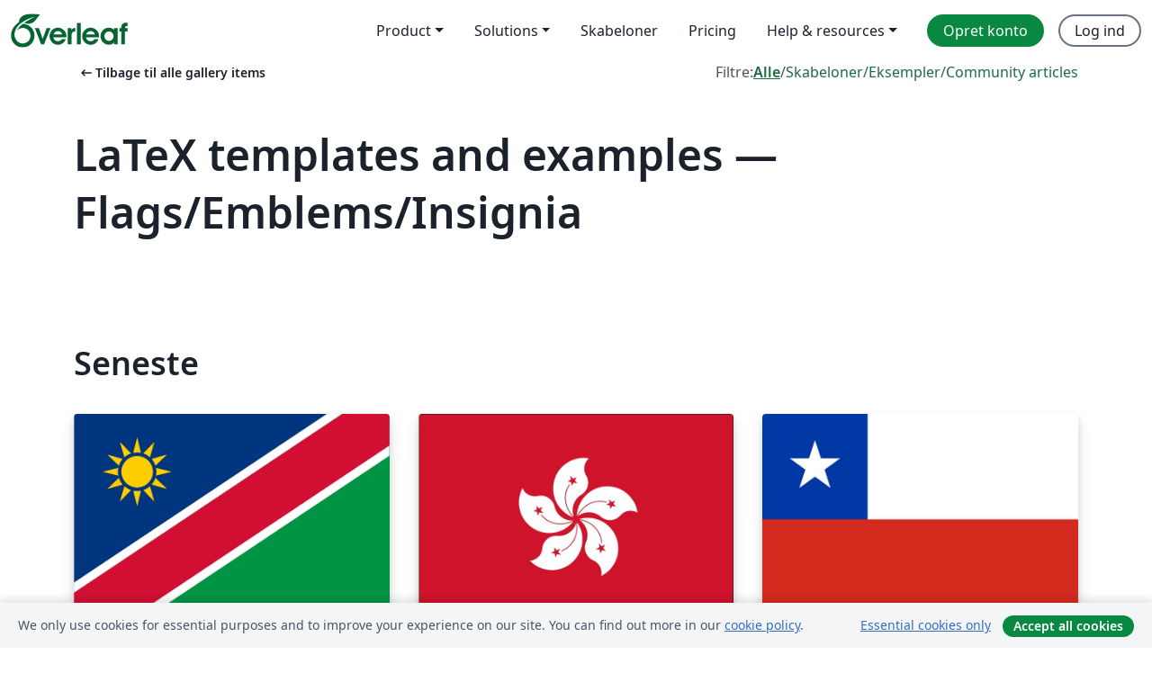

--- FILE ---
content_type: text/html; charset=utf-8
request_url: https://da.overleaf.com/gallery/tagged/insignia
body_size: 14626
content:
<!DOCTYPE html><html lang="da"><head><title translate="no">Galleri - Skabeloner, eksempler og artikler skrevet i LaTeX - Overleaf, Online LaTeX-skriveprogram</title><meta name="twitter:title" content="Galleri - Skabeloner, eksempler og artikler skrevet i LaTeX"><meta name="og:title" content="Galleri - Skabeloner, eksempler og artikler skrevet i LaTeX"><meta name="description" content="Skab smukke dokumenter ved at starte fra vores galleri af LaTeX skabeloner for journaler, konferencer, afhandlinger, rapporter, CV’er og meget mere."><meta itemprop="description" content="Skab smukke dokumenter ved at starte fra vores galleri af LaTeX skabeloner for journaler, konferencer, afhandlinger, rapporter, CV’er og meget mere."><meta itemprop="image" content="https://cdn.overleaf.com/img/ol-brand/overleaf_og_logo.png"><meta name="image" content="https://cdn.overleaf.com/img/ol-brand/overleaf_og_logo.png"><meta itemprop="name" content="Overleaf, the Online LaTeX Editor"><meta name="twitter:card" content="summary"><meta name="twitter:site" content="@overleaf"><meta name="twitter:description" content="Et online LaTeX-skriveprogram, der er let at bruge. Ingen installation, live samarbejde, versionskontrol, flere hundrede LaTeX-skabeloner, og meget mere."><meta name="twitter:image" content="https://cdn.overleaf.com/img/ol-brand/overleaf_og_logo.png"><meta property="fb:app_id" content="400474170024644"><meta property="og:description" content="Et online LaTeX-skriveprogram, der er let at bruge. Ingen installation, live samarbejde, versionskontrol, flere hundrede LaTeX-skabeloner, og meget mere."><meta property="og:image" content="https://cdn.overleaf.com/img/ol-brand/overleaf_og_logo.png"><meta property="og:type" content="website"><meta name="viewport" content="width=device-width, initial-scale=1.0, user-scalable=yes"><link rel="icon" sizes="32x32" href="https://cdn.overleaf.com/favicon-32x32.png"><link rel="icon" sizes="16x16" href="https://cdn.overleaf.com/favicon-16x16.png"><link rel="icon" href="https://cdn.overleaf.com/favicon.svg" type="image/svg+xml"><link rel="apple-touch-icon" href="https://cdn.overleaf.com/apple-touch-icon.png"><link rel="mask-icon" href="https://cdn.overleaf.com/mask-favicon.svg" color="#046530"><link rel="canonical" href="https://da.overleaf.com/gallery/tagged/insignia"><link rel="manifest" href="https://cdn.overleaf.com/web.sitemanifest"><link rel="stylesheet" href="https://cdn.overleaf.com/stylesheets/main-style-0c4c87679ff9d13eda9e.css" id="main-stylesheet"><link rel="alternate" href="https://www.overleaf.com/gallery/tagged/insignia" hreflang="en"><link rel="alternate" href="https://cs.overleaf.com/gallery/tagged/insignia" hreflang="cs"><link rel="alternate" href="https://es.overleaf.com/gallery/tagged/insignia" hreflang="es"><link rel="alternate" href="https://pt.overleaf.com/gallery/tagged/insignia" hreflang="pt"><link rel="alternate" href="https://fr.overleaf.com/gallery/tagged/insignia" hreflang="fr"><link rel="alternate" href="https://de.overleaf.com/gallery/tagged/insignia" hreflang="de"><link rel="alternate" href="https://sv.overleaf.com/gallery/tagged/insignia" hreflang="sv"><link rel="alternate" href="https://tr.overleaf.com/gallery/tagged/insignia" hreflang="tr"><link rel="alternate" href="https://it.overleaf.com/gallery/tagged/insignia" hreflang="it"><link rel="alternate" href="https://cn.overleaf.com/gallery/tagged/insignia" hreflang="zh-CN"><link rel="alternate" href="https://no.overleaf.com/gallery/tagged/insignia" hreflang="no"><link rel="alternate" href="https://ru.overleaf.com/gallery/tagged/insignia" hreflang="ru"><link rel="alternate" href="https://da.overleaf.com/gallery/tagged/insignia" hreflang="da"><link rel="alternate" href="https://ko.overleaf.com/gallery/tagged/insignia" hreflang="ko"><link rel="alternate" href="https://ja.overleaf.com/gallery/tagged/insignia" hreflang="ja"><link rel="preload" href="https://cdn.overleaf.com/js/da-json-638265938eef2c5f7bd9.js" as="script" nonce="GIksvQpn2lpt14953wdzxg=="><script type="text/javascript" nonce="GIksvQpn2lpt14953wdzxg==" id="ga-loader" data-ga-token="UA-112092690-1" data-ga-token-v4="G-RV4YBCCCWJ" data-cookie-domain=".overleaf.com" data-session-analytics-id="a80fd39e-80c6-4c8e-88f7-afe22416d2bb">var gaSettings = document.querySelector('#ga-loader').dataset;
var gaid = gaSettings.gaTokenV4;
var gaToken = gaSettings.gaToken;
var cookieDomain = gaSettings.cookieDomain;
var sessionAnalyticsId = gaSettings.sessionAnalyticsId;
if(gaid) {
    var additionalGaConfig = sessionAnalyticsId ? { 'user_id': sessionAnalyticsId } : {};
    window.dataLayer = window.dataLayer || [];
    function gtag(){
        dataLayer.push(arguments);
    }
    gtag('js', new Date());
    gtag('config', gaid, { 'anonymize_ip': true, ...additionalGaConfig });
}
if (gaToken) {
    window.ga = window.ga || function () {
        (window.ga.q = window.ga.q || []).push(arguments);
    }, window.ga.l = 1 * new Date();
}
var loadGA = window.olLoadGA = function() {
    if (gaid) {
        var s = document.createElement('script');
        s.setAttribute('async', 'async');
        s.setAttribute('src', 'https://www.googletagmanager.com/gtag/js?id=' + gaid);
        document.querySelector('head').append(s);
    } 
    if (gaToken) {
        (function(i,s,o,g,r,a,m){i['GoogleAnalyticsObject']=r;i[r]=i[r]||function(){
        (i[r].q=i[r].q||[]).push(arguments)},i[r].l=1*new Date();a=s.createElement(o),
        m=s.getElementsByTagName(o)[0];a.async=1;a.src=g;m.parentNode.insertBefore(a,m)
        })(window,document,'script','//www.google-analytics.com/analytics.js','ga');
        ga('create', gaToken, cookieDomain.replace(/^\./, ""));
        ga('set', 'anonymizeIp', true);
        if (sessionAnalyticsId) {
            ga('set', 'userId', sessionAnalyticsId);
        }
        ga('send', 'pageview');
    }
};
// Check if consent given (features/cookie-banner)
var oaCookie = document.cookie.split('; ').find(function(cookie) {
    return cookie.startsWith('oa=');
});
if(oaCookie) {
    var oaCookieValue = oaCookie.split('=')[1];
    if(oaCookieValue === '1') {
        loadGA();
    }
}
</script><meta name="ol-csrfToken" content="Vozeg1zd-j0mEbuqHScdkCYOCAeZCzk3F4qA"><meta name="ol-baseAssetPath" content="https://cdn.overleaf.com/"><meta name="ol-mathJaxPath" content="/js/libs/mathjax-3.2.2/es5/tex-svg-full.js"><meta name="ol-dictionariesRoot" content="/js/dictionaries/0.0.3/"><meta name="ol-usersEmail" content=""><meta name="ol-ab" data-type="json" content="{}"><meta name="ol-user_id"><meta name="ol-i18n" data-type="json" content="{&quot;currentLangCode&quot;:&quot;da&quot;}"><meta name="ol-ExposedSettings" data-type="json" content="{&quot;isOverleaf&quot;:true,&quot;appName&quot;:&quot;Overleaf&quot;,&quot;adminEmail&quot;:&quot;support@overleaf.com&quot;,&quot;dropboxAppName&quot;:&quot;Overleaf&quot;,&quot;ieeeBrandId&quot;:15,&quot;hasAffiliationsFeature&quot;:true,&quot;hasSamlFeature&quot;:true,&quot;samlInitPath&quot;:&quot;/saml/ukamf/init&quot;,&quot;hasLinkUrlFeature&quot;:true,&quot;hasLinkedProjectFileFeature&quot;:true,&quot;hasLinkedProjectOutputFileFeature&quot;:true,&quot;siteUrl&quot;:&quot;https://www.overleaf.com&quot;,&quot;emailConfirmationDisabled&quot;:false,&quot;maxEntitiesPerProject&quot;:2000,&quot;maxUploadSize&quot;:52428800,&quot;projectUploadTimeout&quot;:120000,&quot;recaptchaSiteKey&quot;:&quot;6LebiTwUAAAAAMuPyjA4pDA4jxPxPe2K9_ndL74Q&quot;,&quot;recaptchaDisabled&quot;:{&quot;invite&quot;:true,&quot;login&quot;:false,&quot;passwordReset&quot;:false,&quot;register&quot;:false,&quot;addEmail&quot;:false},&quot;textExtensions&quot;:[&quot;tex&quot;,&quot;latex&quot;,&quot;sty&quot;,&quot;cls&quot;,&quot;bst&quot;,&quot;bib&quot;,&quot;bibtex&quot;,&quot;txt&quot;,&quot;tikz&quot;,&quot;mtx&quot;,&quot;rtex&quot;,&quot;md&quot;,&quot;asy&quot;,&quot;lbx&quot;,&quot;bbx&quot;,&quot;cbx&quot;,&quot;m&quot;,&quot;lco&quot;,&quot;dtx&quot;,&quot;ins&quot;,&quot;ist&quot;,&quot;def&quot;,&quot;clo&quot;,&quot;ldf&quot;,&quot;rmd&quot;,&quot;lua&quot;,&quot;gv&quot;,&quot;mf&quot;,&quot;yml&quot;,&quot;yaml&quot;,&quot;lhs&quot;,&quot;mk&quot;,&quot;xmpdata&quot;,&quot;cfg&quot;,&quot;rnw&quot;,&quot;ltx&quot;,&quot;inc&quot;],&quot;editableFilenames&quot;:[&quot;latexmkrc&quot;,&quot;.latexmkrc&quot;,&quot;makefile&quot;,&quot;gnumakefile&quot;],&quot;validRootDocExtensions&quot;:[&quot;tex&quot;,&quot;Rtex&quot;,&quot;ltx&quot;,&quot;Rnw&quot;],&quot;fileIgnorePattern&quot;:&quot;**/{{__MACOSX,.git,.texpadtmp,.R}{,/**},.!(latexmkrc),*.{dvi,aux,log,toc,out,pdfsync,synctex,synctex(busy),fdb_latexmk,fls,nlo,ind,glo,gls,glg,bbl,blg,doc,docx,gz,swp}}&quot;,&quot;sentryAllowedOriginRegex&quot;:&quot;^(https://[a-z]+\\\\.overleaf.com|https://cdn.overleaf.com|https://compiles.overleafusercontent.com)/&quot;,&quot;sentryDsn&quot;:&quot;https://4f0989f11cb54142a5c3d98b421b930a@app.getsentry.com/34706&quot;,&quot;sentryEnvironment&quot;:&quot;production&quot;,&quot;sentryRelease&quot;:&quot;a24f8822f3208a2c1dedb6d424cf243fc3409ed1&quot;,&quot;hotjarId&quot;:&quot;5148484&quot;,&quot;hotjarVersion&quot;:&quot;6&quot;,&quot;enableSubscriptions&quot;:true,&quot;gaToken&quot;:&quot;UA-112092690-1&quot;,&quot;gaTokenV4&quot;:&quot;G-RV4YBCCCWJ&quot;,&quot;propensityId&quot;:&quot;propensity-001384&quot;,&quot;cookieDomain&quot;:&quot;.overleaf.com&quot;,&quot;templateLinks&quot;:[{&quot;name&quot;:&quot;Journal articles&quot;,&quot;url&quot;:&quot;/gallery/tagged/academic-journal&quot;,&quot;trackingKey&quot;:&quot;academic-journal&quot;},{&quot;name&quot;:&quot;Books&quot;,&quot;url&quot;:&quot;/gallery/tagged/book&quot;,&quot;trackingKey&quot;:&quot;book&quot;},{&quot;name&quot;:&quot;Formal letters&quot;,&quot;url&quot;:&quot;/gallery/tagged/formal-letter&quot;,&quot;trackingKey&quot;:&quot;formal-letter&quot;},{&quot;name&quot;:&quot;Assignments&quot;,&quot;url&quot;:&quot;/gallery/tagged/homework&quot;,&quot;trackingKey&quot;:&quot;homework-assignment&quot;},{&quot;name&quot;:&quot;Posters&quot;,&quot;url&quot;:&quot;/gallery/tagged/poster&quot;,&quot;trackingKey&quot;:&quot;poster&quot;},{&quot;name&quot;:&quot;Presentations&quot;,&quot;url&quot;:&quot;/gallery/tagged/presentation&quot;,&quot;trackingKey&quot;:&quot;presentation&quot;},{&quot;name&quot;:&quot;Reports&quot;,&quot;url&quot;:&quot;/gallery/tagged/report&quot;,&quot;trackingKey&quot;:&quot;lab-report&quot;},{&quot;name&quot;:&quot;CVs and résumés&quot;,&quot;url&quot;:&quot;/gallery/tagged/cv&quot;,&quot;trackingKey&quot;:&quot;cv&quot;},{&quot;name&quot;:&quot;Theses&quot;,&quot;url&quot;:&quot;/gallery/tagged/thesis&quot;,&quot;trackingKey&quot;:&quot;thesis&quot;},{&quot;name&quot;:&quot;view_all&quot;,&quot;url&quot;:&quot;/latex/templates&quot;,&quot;trackingKey&quot;:&quot;view-all&quot;}],&quot;labsEnabled&quot;:true,&quot;wikiEnabled&quot;:true,&quot;templatesEnabled&quot;:true,&quot;cioWriteKey&quot;:&quot;2530db5896ec00db632a&quot;,&quot;cioSiteId&quot;:&quot;6420c27bb72163938e7d&quot;}"><meta name="ol-splitTestVariants" data-type="json" content="{&quot;hotjar-marketing&quot;:&quot;default&quot;}"><meta name="ol-splitTestInfo" data-type="json" content="{&quot;hotjar-marketing&quot;:{&quot;phase&quot;:&quot;release&quot;,&quot;badgeInfo&quot;:{&quot;tooltipText&quot;:&quot;&quot;,&quot;url&quot;:&quot;&quot;}}}"><meta name="ol-algolia" data-type="json" content="{&quot;appId&quot;:&quot;SK53GL4JLY&quot;,&quot;apiKey&quot;:&quot;9ac63d917afab223adbd2cd09ad0eb17&quot;,&quot;indexes&quot;:{&quot;wiki&quot;:&quot;learn-wiki&quot;,&quot;gallery&quot;:&quot;gallery-production&quot;}}"><meta name="ol-isManagedAccount" data-type="boolean"><meta name="ol-shouldLoadHotjar" data-type="boolean"><meta name="ol-galleryTagName" data-type="string" content="insignia"></head><body class="website-redesign" data-theme="default"><a class="skip-to-content" href="#main-content">Spring til indhold</a><nav class="navbar navbar-default navbar-main navbar-expand-lg website-redesign-navbar" aria-label="Primary"><div class="container-fluid navbar-container"><div class="navbar-header"><a class="navbar-brand" href="/" aria-label="Overleaf"><div class="navbar-logo"></div></a></div><button class="navbar-toggler collapsed" id="navbar-toggle-btn" type="button" data-bs-toggle="collapse" data-bs-target="#navbar-main-collapse" aria-controls="navbar-main-collapse" aria-expanded="false" aria-label="Toggle Navigation"><span class="material-symbols" aria-hidden="true" translate="no">menu</span></button><div class="navbar-collapse collapse" id="navbar-main-collapse"><ul class="nav navbar-nav navbar-right ms-auto" role="menubar"><!-- loop over header_extras--><li class="dropdown subdued" role="none"><button class="dropdown-toggle" aria-haspopup="true" aria-expanded="false" data-bs-toggle="dropdown" role="menuitem" event-tracking="menu-expand" event-tracking-mb="true" event-tracking-trigger="click" event-segmentation="{&quot;item&quot;:&quot;product&quot;,&quot;location&quot;:&quot;top-menu&quot;}">Product</button><ul class="dropdown-menu dropdown-menu-end" role="menu"><li role="none"><a class="dropdown-item" role="menuitem" href="/about/features-overview" event-tracking="menu-click" event-tracking-mb="true" event-tracking-trigger="click" event-segmentation='{"item":"premium-features","location":"top-menu"}'>Funktioner</a></li><li role="none"><a class="dropdown-item" role="menuitem" href="/about/ai-features" event-tracking="menu-click" event-tracking-mb="true" event-tracking-trigger="click" event-segmentation='{"item":"ai-features","location":"top-menu"}'>AI</a></li></ul></li><li class="dropdown subdued" role="none"><button class="dropdown-toggle" aria-haspopup="true" aria-expanded="false" data-bs-toggle="dropdown" role="menuitem" event-tracking="menu-expand" event-tracking-mb="true" event-tracking-trigger="click" event-segmentation="{&quot;item&quot;:&quot;solutions&quot;,&quot;location&quot;:&quot;top-menu&quot;}">Solutions</button><ul class="dropdown-menu dropdown-menu-end" role="menu"><li role="none"><a class="dropdown-item" role="menuitem" href="/for/enterprises" event-tracking="menu-click" event-tracking-mb="true" event-tracking-trigger="click" event-segmentation='{"item":"enterprises","location":"top-menu"}'>For virksomheder</a></li><li role="none"><a class="dropdown-item" role="menuitem" href="/for/universities" event-tracking="menu-click" event-tracking-mb="true" event-tracking-trigger="click" event-segmentation='{"item":"universities","location":"top-menu"}'>For universiteter</a></li><li role="none"><a class="dropdown-item" role="menuitem" href="/for/government" event-tracking="menu-click" event-tracking-mb="true" event-tracking-trigger="click" event-segmentation='{"item":"government","location":"top-menu"}'>For det offentlige</a></li><li role="none"><a class="dropdown-item" role="menuitem" href="/for/publishers" event-tracking="menu-click" event-tracking-mb="true" event-tracking-trigger="click" event-segmentation='{"item":"publishers","location":"top-menu"}'>For forlag</a></li><li role="none"><a class="dropdown-item" role="menuitem" href="/about/customer-stories" event-tracking="menu-click" event-tracking-mb="true" event-tracking-trigger="click" event-segmentation='{"item":"customer-stories","location":"top-menu"}'>Customer stories</a></li></ul></li><li class="subdued" role="none"><a class="nav-link subdued" role="menuitem" href="/latex/templates" event-tracking="menu-click" event-tracking-mb="true" event-tracking-trigger="click" event-segmentation='{"item":"templates","location":"top-menu"}'>Skabeloner</a></li><li class="subdued" role="none"><a class="nav-link subdued" role="menuitem" href="/user/subscription/plans" event-tracking="menu-click" event-tracking-mb="true" event-tracking-trigger="click" event-segmentation='{"item":"pricing","location":"top-menu"}'>Pricing</a></li><li class="dropdown subdued nav-item-help" role="none"><button class="dropdown-toggle" aria-haspopup="true" aria-expanded="false" data-bs-toggle="dropdown" role="menuitem" event-tracking="menu-expand" event-tracking-mb="true" event-tracking-trigger="click" event-segmentation="{&quot;item&quot;:&quot;help-and-resources&quot;,&quot;location&quot;:&quot;top-menu&quot;}">Help & resources</button><ul class="dropdown-menu dropdown-menu-end" role="menu"><li role="none"><a class="dropdown-item" role="menuitem" href="/learn" event-tracking="menu-click" event-tracking-mb="true" event-tracking-trigger="click" event-segmentation='{"item":"learn","location":"top-menu"}'>Dokumentation</a></li><li role="none"><a class="dropdown-item" role="menuitem" href="/for/community/resources" event-tracking="menu-click" event-tracking-mb="true" event-tracking-trigger="click" event-segmentation='{"item":"help-guides","location":"top-menu"}'>Help guides</a></li><li role="none"><a class="dropdown-item" role="menuitem" href="/about/why-latex" event-tracking="menu-click" event-tracking-mb="true" event-tracking-trigger="click" event-segmentation='{"item":"why-latex","location":"top-menu"}'>Hvorfor LaTeX?</a></li><li role="none"><a class="dropdown-item" role="menuitem" href="/blog" event-tracking="menu-click" event-tracking-mb="true" event-tracking-trigger="click" event-segmentation='{"item":"blog","location":"top-menu"}'>Blog</a></li><li role="none"><a class="dropdown-item" role="menuitem" data-ol-open-contact-form-modal="contact-us" data-bs-target="#contactUsModal" href data-bs-toggle="modal" event-tracking="menu-click" event-tracking-mb="true" event-tracking-trigger="click" event-segmentation='{"item":"contact","location":"top-menu"}'><span>Kontakt os</span></a></li></ul></li><!-- logged out--><!-- register link--><li class="primary" role="none"><a class="nav-link" role="menuitem" href="/register" event-tracking="menu-click" event-tracking-action="clicked" event-tracking-trigger="click" event-tracking-mb="true" event-segmentation='{"page":"/gallery/tagged/insignia","item":"register","location":"top-menu"}'>Opret konto</a></li><!-- login link--><li role="none"><a class="nav-link" role="menuitem" href="/login" event-tracking="menu-click" event-tracking-action="clicked" event-tracking-trigger="click" event-tracking-mb="true" event-segmentation='{"page":"/gallery/tagged/insignia","item":"login","location":"top-menu"}'>Log ind</a></li><!-- projects link and account menu--></ul></div></div></nav><main class="gallery gallery-tagged content content-page" id="main-content"><div class="container"><div class="tagged-header-container"><div class="row"><div class="col-xl-6 col-lg-5"><a class="previous-page-link" href="/gallery"><span class="material-symbols material-symbols-rounded" aria-hidden="true" translate="no">arrow_left_alt</span>Tilbage til alle gallery items</a></div><div class="col-xl-6 col-lg-7"><div class="gallery-filters"><span>Filtre:</span><a class="active" href="/gallery/tagged/insignia">Alle</a><span aria-hidden="true">/</span><a href="/latex/templates/tagged/insignia">Skabeloner</a><span aria-hidden="true">/</span><a href="/latex/examples/tagged/insignia">Eksempler</a><span aria-hidden="true">/</span><a href="/articles/tagged/insignia">Community articles</a></div></div><div class="col-md-12"><h1 class="gallery-title">LaTeX templates and examples — Flags/Emblems/Insignia</h1></div></div><div class="row"><div class="col-lg-8"><p class="gallery-summary"></p></div></div></div><div class="row recent-docs"><div class="col-md-12"><h2>Seneste</h2></div></div><div class="row gallery-container"><div class="gallery-thumbnail col-12 col-md-6 col-lg-4"><a href="/latex/examples/bandera-de-namibia/jvnrzqjtmfvf" event-tracking-mb="true" event-tracking="gallery-list-item-click" event-tracking-trigger="click" event-segmentation="{&quot;template&quot;:&quot;/latex/examples/bandera-de-namibia/jvnrzqjtmfvf&quot;,&quot;featuredList&quot;:false,&quot;urlSlug&quot;:&quot;bandera-de-namibia&quot;,&quot;type&quot;:&quot;example&quot;}"><div class="thumbnail"><img src="https://writelatex.s3.amazonaws.com/published_ver/4898.jpeg?X-Amz-Expires=14400&amp;X-Amz-Date=20251222T084732Z&amp;X-Amz-Algorithm=AWS4-HMAC-SHA256&amp;X-Amz-Credential=AKIAWJBOALPNFPV7PVH5/20251222/us-east-1/s3/aws4_request&amp;X-Amz-SignedHeaders=host&amp;X-Amz-Signature=a7034760b5c1f82d4f539a330b977f528cb69d43833371fbe7c89d61083481d4" alt="Bandera de Namibia"></div><span class="gallery-list-item-title"><span class="caption-title">Bandera de Namibia</span><span class="badge-container"></span></span></a><div class="caption"><p class="caption-description">La bandera de Namibia fue diseñada por el sudafricano Frederick Gordon Brownell, funcionario de la Oficina Nacional de Heráldica de Sudáfrica, cuando dicha nación se independizaba de Sudáfrica. Sus colores están basados en la bandera del movimiento político SWAPO (South West Africa People's Organization, Organización del pueblo de África del Sudoeste, en castellano). La bandera fue adoptada oficialmente por el gobierno de Namibia el día 21 de marzo de 1990.

Como otras banderas, su relación largo/alto es 3:2 y su hoja de construcción y colores aproximados se encuentran en el enlace https://en.wikipedia.org/wiki/Flag_of_Namibia. Para este diseño, el fondo es de colores Ultramarino y Verde en diagonal y sobre éste hay dos líneas: una blanca de 0,33 veces el alto y otra roja con un grosor de 0.25. La estrella es de color Dorado con una circunferencia interna de borde Ultramarino.</p><div class="author-name"><div>Ramón</div></div></div></div><div class="gallery-thumbnail col-12 col-md-6 col-lg-4"><a href="/latex/examples/bandera-de-hong-kong/jdcxchbpwpvw" event-tracking-mb="true" event-tracking="gallery-list-item-click" event-tracking-trigger="click" event-segmentation="{&quot;template&quot;:&quot;/latex/examples/bandera-de-hong-kong/jdcxchbpwpvw&quot;,&quot;featuredList&quot;:false,&quot;urlSlug&quot;:&quot;bandera-de-hong-kong&quot;,&quot;type&quot;:&quot;example&quot;}"><div class="thumbnail"><img src="https://writelatex.s3.amazonaws.com/published_ver/4859.jpeg?X-Amz-Expires=14400&amp;X-Amz-Date=20251222T084732Z&amp;X-Amz-Algorithm=AWS4-HMAC-SHA256&amp;X-Amz-Credential=AKIAWJBOALPNFPV7PVH5/20251222/us-east-1/s3/aws4_request&amp;X-Amz-SignedHeaders=host&amp;X-Amz-Signature=4653d36d60c5fd1d203ef30452d571ca4704ea41f8bd9a0dc7ed092c09a31976" alt="Bandera de Hong Kong"></div><span class="gallery-list-item-title"><span class="caption-title">Bandera de Hong Kong</span><span class="badge-container"></span></span></a><div class="caption"><p class="caption-description">La bandera de la Región Administrativa Especial de Hong Kong, hoy bajo administración de la República Popular China, fue adoptada el día 4 de abril de 1990 en la Tercera Sesión del Congreso Nacional del Pueblo y fue izada oficialmente el 1 de julio de 1997, en una ceremonia en la cual la soberanía de Hong Kong pasó del Reino Unido a China.

El color de fondo de la bandera, según las especificaciones del gobierno de Hong Kong debe ser igual al rojo de la bandera nacional, para lo cual se usó el color HTML expresado como #CF142B. El símbolo que está en la bandera, es el de la flor nacional local, similar a la orquídea, del árbol &quot;Bauhinia blakeana&quot;. Esta &quot;orquídea&quot; estilizada está inscrita en una circunferencia que debe abarcar el 60% del alto de la bandera y ubicada en su centro geométrico y cada &quot;pétalo&quot; debe llevar una estrella de 5 puntas con una inclinación de 25 grados. La relación alto/largo de la bandera es 3:2 y su esquema de construcción aproximado aparece en el enlace HKSARFlagConstructionSheet.svg. 

Una mitad de cada pétalo es un semicírculo, mientras que la otra mitad está formada por tres arcos definidos por la función \draw [opciones] (punto inicial) [out=ángulo de salida, in=ángulo de entrada] (punto final). En la parte final del código, aparece una pequeña etapa para comprobar la geometría de la orquídea, quitándole los signos de comentario a cada una de las órdenes.</p><div class="author-name"><div>Ramón</div></div></div></div><div class="gallery-thumbnail col-12 col-md-6 col-lg-4"><a href="/latex/templates/flag-of-chile/fzvsgzkwstsk" event-tracking-mb="true" event-tracking="gallery-list-item-click" event-tracking-trigger="click" event-segmentation="{&quot;template&quot;:&quot;/latex/templates/flag-of-chile/fzvsgzkwstsk&quot;,&quot;featuredList&quot;:false,&quot;urlSlug&quot;:&quot;flag-of-chile&quot;,&quot;type&quot;:&quot;template&quot;}"><div class="thumbnail"><img src="https://writelatex.s3.amazonaws.com/published_ver/20820.jpeg?X-Amz-Expires=14400&amp;X-Amz-Date=20251222T084732Z&amp;X-Amz-Algorithm=AWS4-HMAC-SHA256&amp;X-Amz-Credential=AKIAWJBOALPNFPV7PVH5/20251222/us-east-1/s3/aws4_request&amp;X-Amz-SignedHeaders=host&amp;X-Amz-Signature=11963f08b9dfe8e2825d5ca8e9b64d7f1485334d215cc77514423680a9276fca" alt="Flag of Chile"></div><span class="gallery-list-item-title"><span class="caption-title">Flag of Chile</span><span class="badge-container"></span></span></a><div class="caption"><p class="caption-description">Flag of the Republic of Chile, according to official government specifications</p><div class="author-name"><div>Senan Sekhon</div></div></div></div><div class="gallery-thumbnail col-12 col-md-6 col-lg-4"><a href="/latex/examples/turkish-national-flag-turk-bayragi/wybmcmrcyzng" event-tracking-mb="true" event-tracking="gallery-list-item-click" event-tracking-trigger="click" event-segmentation="{&quot;template&quot;:&quot;/latex/examples/turkish-national-flag-turk-bayragi/wybmcmrcyzng&quot;,&quot;featuredList&quot;:false,&quot;urlSlug&quot;:&quot;turkish-national-flag-turk-bayragi&quot;,&quot;type&quot;:&quot;example&quot;}"><div class="thumbnail"><img src="https://writelatex.s3.amazonaws.com/published_ver/10294.jpeg?X-Amz-Expires=14400&amp;X-Amz-Date=20251222T084732Z&amp;X-Amz-Algorithm=AWS4-HMAC-SHA256&amp;X-Amz-Credential=AKIAWJBOALPNFPV7PVH5/20251222/us-east-1/s3/aws4_request&amp;X-Amz-SignedHeaders=host&amp;X-Amz-Signature=e41ae67e22b4426412bd4f7e1867b7048da0048636aea27f42eebd6a08a7bd52" alt="Turkish National Flag. (Türk Bayrağı)"></div><span class="gallery-list-item-title"><span class="caption-title">Turkish National Flag. (Türk Bayrağı)</span><span class="badge-container"></span></span></a><div class="caption"><p class="caption-description">Turkish national flag with TiKz.</p><div class="author-name"><div>Ali İhsan Çanakoğlu</div></div></div></div><div class="gallery-thumbnail col-12 col-md-6 col-lg-4"><a href="/latex/examples/bandera-de-puerto-rico/hrswvsgxkfjn" event-tracking-mb="true" event-tracking="gallery-list-item-click" event-tracking-trigger="click" event-segmentation="{&quot;template&quot;:&quot;/latex/examples/bandera-de-puerto-rico/hrswvsgxkfjn&quot;,&quot;featuredList&quot;:false,&quot;urlSlug&quot;:&quot;bandera-de-puerto-rico&quot;,&quot;type&quot;:&quot;example&quot;}"><div class="thumbnail"><img src="https://writelatex.s3.amazonaws.com/published_ver/4819.jpeg?X-Amz-Expires=14400&amp;X-Amz-Date=20251222T084732Z&amp;X-Amz-Algorithm=AWS4-HMAC-SHA256&amp;X-Amz-Credential=AKIAWJBOALPNFPV7PVH5/20251222/us-east-1/s3/aws4_request&amp;X-Amz-SignedHeaders=host&amp;X-Amz-Signature=f0752ca973f6aff5ad652ad87c782d20322cdf9064906945570a1940d9d939d7" alt="Bandera de Puerto Rico"></div><span class="gallery-list-item-title"><span class="caption-title">Bandera de Puerto Rico</span><span class="badge-container"></span></span></a><div class="caption"><p class="caption-description">La figura representa la bandera de Puerto Rico, de gran semejanza a la de Cuba ya que el grupo de separatistas puertorriqueños que adoptó el diseño de la bandera como emblema de su grupo, estaba asociado a los separatistas cubanos que luchaban con idénticos ideales. Sobre la identidad del autor del diseño, se sostiene que fue el patriota puertorriqueño Francisco Gonzalo Marín quien propuso a su compatriota José de la Matta Terreforte el diseño de la bandera y que después fue adoptada.

A diferencia de la bandera de Cuba, en la de Puerto Rico se intercambian los colores de las barras y el triángulo equilátero y su relación de aspecto alto/largo es 3:2. Los detalles de diseño y colores de la bandera han sido tomados de la página http://vexilla-mundi.com/puerto_rico_flag.html, ya que la ley y reglamento sobre su uso y diseño no ofrecen detalles específicos de la tonalidad de los colores rojo y azul.</p><div class="author-name"><div>Ramón</div></div></div></div><div class="gallery-thumbnail col-12 col-md-6 col-lg-4"><a href="/latex/examples/bandera-de-india/wqqfdnvbzxwk" event-tracking-mb="true" event-tracking="gallery-list-item-click" event-tracking-trigger="click" event-segmentation="{&quot;template&quot;:&quot;/latex/examples/bandera-de-india/wqqfdnvbzxwk&quot;,&quot;featuredList&quot;:false,&quot;urlSlug&quot;:&quot;bandera-de-india&quot;,&quot;type&quot;:&quot;example&quot;}"><div class="thumbnail"><img src="https://writelatex.s3.amazonaws.com/published_ver/4777.jpeg?X-Amz-Expires=14400&amp;X-Amz-Date=20251222T084732Z&amp;X-Amz-Algorithm=AWS4-HMAC-SHA256&amp;X-Amz-Credential=AKIAWJBOALPNFPV7PVH5/20251222/us-east-1/s3/aws4_request&amp;X-Amz-SignedHeaders=host&amp;X-Amz-Signature=603dc6bba5eb63b9b6aa0e8280c5cd5afec5f6a2af319be980cd22a8e873896b" alt="Bandera de India"></div><span class="gallery-list-item-title"><span class="caption-title">Bandera de India</span><span class="badge-container"></span></span></a><div class="caption"><p class="caption-description">Esta figura es la bandera de India, diseñada en 1947 por Pingali Venkayya (1876 - 1963), la cual se ha mantenido con sus características iniciales hasta el presente y cuya confección se rige mediante la norma india IS-1 de 1968, refrendada en el año 2003. El archivo se halla en la página (pp. 13-14).

Los colores de la bandera han sido tomados de la página en Wikipedia ya que la norma no señala colores específicos para archivos informáticos. El emblema central de la bandera es la rueda de 24 radios Ashoka Chakra, cuyo código en LaTeX fue previamente publicado por Overleaf y fue incorporado al diseño en TikZ. El archivo codificado ha sido procesado como un nodo, removiéndole previamente sus encabezados.</p><div class="author-name"><div>Ramón</div></div></div></div><div class="gallery-thumbnail col-12 col-md-6 col-lg-4"><a href="/latex/templates/flag-of-south-korea/vkpbtdgdwzzs" event-tracking-mb="true" event-tracking="gallery-list-item-click" event-tracking-trigger="click" event-segmentation="{&quot;template&quot;:&quot;/latex/templates/flag-of-south-korea/vkpbtdgdwzzs&quot;,&quot;featuredList&quot;:false,&quot;urlSlug&quot;:&quot;flag-of-south-korea&quot;,&quot;type&quot;:&quot;template&quot;}"><div class="thumbnail"><img src="https://writelatex.s3.amazonaws.com/published_ver/20836.jpeg?X-Amz-Expires=14400&amp;X-Amz-Date=20251222T084732Z&amp;X-Amz-Algorithm=AWS4-HMAC-SHA256&amp;X-Amz-Credential=AKIAWJBOALPNFPV7PVH5/20251222/us-east-1/s3/aws4_request&amp;X-Amz-SignedHeaders=host&amp;X-Amz-Signature=d4c8947af564d772e8ace55601f7e92383d6e8694bfdad50adafd37f432de4be" alt="Flag of South Korea"></div><span class="gallery-list-item-title"><span class="caption-title">Flag of South Korea</span><span class="badge-container"></span></span></a><div class="caption"><p class="caption-description">Flag of the Republic of Korea, according to official government specifications</p><div class="author-name"><div>Senan Sekhon</div></div></div></div><div class="gallery-thumbnail col-12 col-md-6 col-lg-4"><a href="/latex/templates/flag-of-north-korea/vsvmfjpvjkpt" event-tracking-mb="true" event-tracking="gallery-list-item-click" event-tracking-trigger="click" event-segmentation="{&quot;template&quot;:&quot;/latex/templates/flag-of-north-korea/vsvmfjpvjkpt&quot;,&quot;featuredList&quot;:false,&quot;urlSlug&quot;:&quot;flag-of-north-korea&quot;,&quot;type&quot;:&quot;template&quot;}"><div class="thumbnail"><img src="https://writelatex.s3.amazonaws.com/published_ver/20835.jpeg?X-Amz-Expires=14400&amp;X-Amz-Date=20251222T084732Z&amp;X-Amz-Algorithm=AWS4-HMAC-SHA256&amp;X-Amz-Credential=AKIAWJBOALPNFPV7PVH5/20251222/us-east-1/s3/aws4_request&amp;X-Amz-SignedHeaders=host&amp;X-Amz-Signature=9419a052d57d731b422cd4e32eab34a4b834df05c368247012d759faacb6065b" alt="Flag of North Korea"></div><span class="gallery-list-item-title"><span class="caption-title">Flag of North Korea</span><span class="badge-container"></span></span></a><div class="caption"><p class="caption-description">Flag of the Democratic People's Republic of Korea</p><div class="author-name"><div>Senan Sekhon</div></div></div></div><div class="gallery-thumbnail col-12 col-md-6 col-lg-4"><a href="/latex/examples/flag-of-the-united-states/qtvbhqpmzpnr" event-tracking-mb="true" event-tracking="gallery-list-item-click" event-tracking-trigger="click" event-segmentation="{&quot;template&quot;:&quot;/latex/examples/flag-of-the-united-states/qtvbhqpmzpnr&quot;,&quot;featuredList&quot;:false,&quot;urlSlug&quot;:&quot;flag-of-the-united-states&quot;,&quot;type&quot;:&quot;example&quot;}"><div class="thumbnail"><img src="https://writelatex.s3.amazonaws.com/published_ver/15531.jpeg?X-Amz-Expires=14400&amp;X-Amz-Date=20251222T084732Z&amp;X-Amz-Algorithm=AWS4-HMAC-SHA256&amp;X-Amz-Credential=AKIAWJBOALPNFPV7PVH5/20251222/us-east-1/s3/aws4_request&amp;X-Amz-SignedHeaders=host&amp;X-Amz-Signature=23f7eb4117ce58d7b86fe236d25d698abb28d83015ffceb2821345d8c2739fed" alt="Flag of the United States"></div><span class="gallery-list-item-title"><span class="caption-title">Flag of the United States</span><span class="badge-container"></span></span></a><div class="caption"><p class="caption-description">Flag of the United States of America, according to official government specifications</p><div class="author-name"><div>Senan Sekhon</div></div></div></div></div><nav role="navigation" aria-label="Side navigation"><ul class="pagination"><li class="active"><span aria-label="Nuværende side, side 1" aria-current="true">1</span></li><li><a aria-label="Gå til side 2" href="/gallery/tagged/insignia/page/2">2</a></li><li><a aria-label="Gå til side 3" href="/gallery/tagged/insignia/page/3">3</a></li><li><a aria-label="Gå til side 4" href="/gallery/tagged/insignia/page/4">4</a></li><li><a aria-label="Gå til næste side" href="/gallery/tagged/insignia/page/2" rel="next">Next
<span aria-hidden="true">&gt;</span></a></li><li><a aria-label="Gå til sidste side" href="/gallery/tagged/insignia/page/4">Last
<span aria-hidden="true">&gt;&gt;</span></a></li></ul></nav><div class="row related-tags-header"><div class="col"><h2>Relaterede tags</h2></div></div><div class="row"><div class="col"><ul class="related-tags badge-link-list" id="related-tags"><li><a class="badge-link badge-link-light col-auto" href="/gallery/tagged/tikz"><span class="badge text-dark bg-light"><span class="badge-content" data-bs-title="TikZ" data-badge-tooltip data-bs-placement="bottom">TikZ</span></span></a></li><li><a class="badge-link badge-link-light col-auto" href="/gallery/tagged/dynamic-figures"><span class="badge text-dark bg-light"><span class="badge-content" data-bs-title="Dynamic Figures" data-badge-tooltip data-bs-placement="bottom">Dynamic Figures</span></span></a></li></ul></div></div><div class="row show-more-tags d-none" id="more-tags-container"><div class="col-auto"><button class="btn btn-sm btn-secondary" id="more-tags" aria-controls="related-tags">Vis mere</button></div></div><div class="row"><div class="col-12"><div class="begin-now-card"><div class="card card-pattern"><div class="card-body"><p class="dm-mono"><span class="font-size-display-xs"><span class="text-purple-bright">\begin</span><wbr><span class="text-green-bright">{</span><span>now</span><span class="text-green-bright">}</span></span></p><p>Discover why over 20 million people worldwide trust Overleaf with their work.</p><p class="card-links"><a class="btn btn-primary card-link" href="/register">Opret gratis konto</a><a class="btn card-link btn-secondary" href="/user/subscription/plans">Udforsk alle abonnementer</a></p></div></div></div></div></div></div></main><footer class="fat-footer hidden-print website-redesign-fat-footer"><div class="fat-footer-container"><div class="fat-footer-sections"><div class="footer-section" id="footer-brand"><a class="footer-brand" href="/" aria-label="Overleaf"></a></div><div class="footer-section"><h2 class="footer-section-heading">Om</h2><ul class="list-unstyled"><li><a href="/about">Om os</a></li><li><a href="https://digitalscience.pinpointhq.com/">Karriere</a></li><li><a href="/blog">Blog</a></li></ul></div><div class="footer-section"><h2 class="footer-section-heading">Solutions</h2><ul class="list-unstyled"><li><a href="/for/enterprises">For virksomheder</a></li><li><a href="/for/universities">For universiteter</a></li><li><a href="/for/government">For det offentlige</a></li><li><a href="/for/publishers">For forlag</a></li><li><a href="/about/customer-stories">Customer stories</a></li></ul></div><div class="footer-section"><h2 class="footer-section-heading">Lær</h2><ul class="list-unstyled"><li><a href="/learn/latex/Learn_LaTeX_in_30_minutes">LaTeX på 30 minutter</a></li><li><a href="/latex/templates">Skabeloner</a></li><li><a href="/events/webinars">Webinarer</a></li><li><a href="/learn/latex/Tutorials">Vejledninger</a></li><li><a href="/learn/latex/Inserting_Images">Hvordan indsætter jeg figurer</a></li><li><a href="/learn/latex/Tables">Hvordan laver jeg tabeller</a></li></ul></div><div class="footer-section"><h2 class="footer-section-heading">Pricing</h2><ul class="list-unstyled"><li><a href="/user/subscription/plans?itm_referrer=footer-for-indv">For individuals</a></li><li><a href="/user/subscription/plans?plan=group&amp;itm_referrer=footer-for-groups">For groups and organizations</a></li><li><a href="/user/subscription/plans?itm_referrer=footer-for-students#student-annual">For studerende</a></li></ul></div><div class="footer-section"><h2 class="footer-section-heading">Bliv involveret</h2><ul class="list-unstyled"><li><a href="https://forms.gle/67PSpN1bLnjGCmPQ9">Fortæl os hvad du synes</a></li></ul></div><div class="footer-section"><h2 class="footer-section-heading">Hjælp</h2><ul class="list-unstyled"><li><a href="/learn">Dokumentation </a></li><li><a href="/contact">Kontakt os </a></li><li><a href="https://status.overleaf.com/">Sidestatus</a></li></ul></div></div><div class="fat-footer-base"><div class="fat-footer-base-section fat-footer-base-meta"><div class="fat-footer-base-item"><div class="fat-footer-base-copyright">© 2025 Overleaf</div><a href="/legal">Privatliv and vilkår</a><a href="https://www.digital-science.com/security-certifications/">Compliance</a></div><ul class="fat-footer-base-item list-unstyled fat-footer-base-language"><li class="dropdown dropup subdued language-picker" dropdown><button class="btn btn-link btn-inline-link" id="language-picker-toggle" dropdown-toggle data-ol-lang-selector-tooltip data-bs-toggle="dropdown" aria-haspopup="true" aria-expanded="false" aria-label="Select Sprog" tooltip="Sprog" title="Sprog"><span class="material-symbols" aria-hidden="true" translate="no">translate</span>&nbsp;<span class="language-picker-text">Dansk</span></button><ul class="dropdown-menu dropdown-menu-sm-width" role="menu" aria-labelledby="language-picker-toggle"><li class="dropdown-header">Sprog</li><li class="lng-option"><a class="menu-indent dropdown-item" href="https://www.overleaf.com/gallery/tagged/insignia" role="menuitem" aria-selected="false">English</a></li><li class="lng-option"><a class="menu-indent dropdown-item" href="https://cs.overleaf.com/gallery/tagged/insignia" role="menuitem" aria-selected="false">Čeština</a></li><li class="lng-option"><a class="menu-indent dropdown-item" href="https://es.overleaf.com/gallery/tagged/insignia" role="menuitem" aria-selected="false">Español</a></li><li class="lng-option"><a class="menu-indent dropdown-item" href="https://pt.overleaf.com/gallery/tagged/insignia" role="menuitem" aria-selected="false">Português</a></li><li class="lng-option"><a class="menu-indent dropdown-item" href="https://fr.overleaf.com/gallery/tagged/insignia" role="menuitem" aria-selected="false">Français</a></li><li class="lng-option"><a class="menu-indent dropdown-item" href="https://de.overleaf.com/gallery/tagged/insignia" role="menuitem" aria-selected="false">Deutsch</a></li><li class="lng-option"><a class="menu-indent dropdown-item" href="https://sv.overleaf.com/gallery/tagged/insignia" role="menuitem" aria-selected="false">Svenska</a></li><li class="lng-option"><a class="menu-indent dropdown-item" href="https://tr.overleaf.com/gallery/tagged/insignia" role="menuitem" aria-selected="false">Türkçe</a></li><li class="lng-option"><a class="menu-indent dropdown-item" href="https://it.overleaf.com/gallery/tagged/insignia" role="menuitem" aria-selected="false">Italiano</a></li><li class="lng-option"><a class="menu-indent dropdown-item" href="https://cn.overleaf.com/gallery/tagged/insignia" role="menuitem" aria-selected="false">简体中文</a></li><li class="lng-option"><a class="menu-indent dropdown-item" href="https://no.overleaf.com/gallery/tagged/insignia" role="menuitem" aria-selected="false">Norsk</a></li><li class="lng-option"><a class="menu-indent dropdown-item" href="https://ru.overleaf.com/gallery/tagged/insignia" role="menuitem" aria-selected="false">Русский</a></li><li class="lng-option"><a class="menu-indent dropdown-item active" href="https://da.overleaf.com/gallery/tagged/insignia" role="menuitem" aria-selected="true">Dansk<span class="material-symbols dropdown-item-trailing-icon" aria-hidden="true" translate="no">check</span></a></li><li class="lng-option"><a class="menu-indent dropdown-item" href="https://ko.overleaf.com/gallery/tagged/insignia" role="menuitem" aria-selected="false">한국어</a></li><li class="lng-option"><a class="menu-indent dropdown-item" href="https://ja.overleaf.com/gallery/tagged/insignia" role="menuitem" aria-selected="false">日本語</a></li></ul></li></ul></div><div class="fat-footer-base-section fat-footer-base-social"><div class="fat-footer-base-item"><a class="fat-footer-social x-logo" href="https://x.com/overleaf"><svg xmlns="http://www.w3.org/2000/svg" viewBox="0 0 1200 1227" height="25"><path d="M714.163 519.284L1160.89 0H1055.03L667.137 450.887L357.328 0H0L468.492 681.821L0 1226.37H105.866L515.491 750.218L842.672 1226.37H1200L714.137 519.284H714.163ZM569.165 687.828L521.697 619.934L144.011 79.6944H306.615L611.412 515.685L658.88 583.579L1055.08 1150.3H892.476L569.165 687.854V687.828Z"></path></svg><span class="visually-hidden">Overleaf på X</span></a><a class="fat-footer-social facebook-logo" href="https://www.facebook.com/overleaf.editor"><svg xmlns="http://www.w3.org/2000/svg" viewBox="0 0 666.66668 666.66717" height="25"><defs><clipPath id="a" clipPathUnits="userSpaceOnUse"><path d="M0 700h700V0H0Z"></path></clipPath></defs><g clip-path="url(#a)" transform="matrix(1.33333 0 0 -1.33333 -133.333 800)"><path class="background" d="M0 0c0 138.071-111.929 250-250 250S-500 138.071-500 0c0-117.245 80.715-215.622 189.606-242.638v166.242h-51.552V0h51.552v32.919c0 85.092 38.508 124.532 122.048 124.532 15.838 0 43.167-3.105 54.347-6.211V81.986c-5.901.621-16.149.932-28.882.932-40.993 0-56.832-15.528-56.832-55.9V0h81.659l-14.028-76.396h-67.631v-171.773C-95.927-233.218 0-127.818 0 0" fill="#0866ff" transform="translate(600 350)"></path><path class="text" d="m0 0 14.029 76.396H-67.63v27.019c0 40.372 15.838 55.899 56.831 55.899 12.733 0 22.981-.31 28.882-.931v69.253c-11.18 3.106-38.509 6.212-54.347 6.212-83.539 0-122.048-39.441-122.048-124.533V76.396h-51.552V0h51.552v-166.242a250.559 250.559 0 0 1 60.394-7.362c10.254 0 20.358.632 30.288 1.831V0Z" fill="#fff" transform="translate(447.918 273.604)"></path></g></svg><span class="visually-hidden">Overleaf på Facebook</span></a><a class="fat-footer-social linkedin-logo" href="https://www.linkedin.com/company/writelatex-limited"><svg xmlns="http://www.w3.org/2000/svg" viewBox="0 0 72 72" height="25"><g fill="none" fill-rule="evenodd"><path class="background" fill="#0B66C3" d="M8 72h56a8 8 0 0 0 8-8V8a8 8 0 0 0-8-8H8a8 8 0 0 0-8 8v56a8 8 0 0 0 8 8"></path><path class="text" fill="#FFF" d="M62 62H51.316V43.802c0-4.99-1.896-7.777-5.845-7.777-4.296 0-6.54 2.901-6.54 7.777V62H28.632V27.333H38.93v4.67s3.096-5.729 10.453-5.729c7.353 0 12.617 4.49 12.617 13.777zM16.35 22.794c-3.508 0-6.35-2.864-6.35-6.397C10 12.864 12.842 10 16.35 10c3.507 0 6.347 2.864 6.347 6.397 0 3.533-2.84 6.397-6.348 6.397ZM11.032 62h10.736V27.333H11.033V62"></path></g></svg><span class="visually-hidden">Overleaf på LinkedIn</span></a></div></div></div></div></footer><section class="cookie-banner hidden-print hidden" aria-label="Cookie banner"><div class="cookie-banner-content">We only use cookies for essential purposes and to improve your experience on our site. You can find out more in our <a href="/legal#Cookies">cookie policy</a>.</div><div class="cookie-banner-actions"><button class="btn btn-link btn-sm" type="button" data-ol-cookie-banner-set-consent="essential">Essential cookies only</button><button class="btn btn-primary btn-sm" type="button" data-ol-cookie-banner-set-consent="all">Accept all cookies</button></div></section><div class="modal fade" id="contactUsModal" tabindex="-1" aria-labelledby="contactUsModalLabel" data-ol-contact-form-modal="contact-us"><div class="modal-dialog"><form name="contactForm" data-ol-async-form data-ol-contact-form data-ol-contact-form-with-search="true" role="form" aria-label="Kontakt os" action="/support"><input name="inbox" type="hidden" value="support"><div class="modal-content"><div class="modal-header"><h4 class="modal-title" id="contactUsModalLabel">Kom i kontakt med os</h4><button class="btn-close" type="button" data-bs-dismiss="modal" aria-label="Luk"><span aria-hidden="true"></span></button></div><div class="modal-body"><div data-ol-not-sent><div class="modal-form-messages"><div class="form-messages-bottom-margin" data-ol-form-messages-new-style="" role="alert"></div><div class="notification notification-type-error" hidden data-ol-custom-form-message="error_performing_request" role="alert" aria-live="polite"><div class="notification-icon"><span class="material-symbols" aria-hidden="true" translate="no">error</span></div><div class="notification-content text-left">Noget gik galt. Prøv venligst igen..</div></div></div><label class="form-label" for="contact-us-email-337">E-mail</label><div class="mb-3"><input class="form-control" name="email" id="contact-us-email-337" required type="email" spellcheck="false" maxlength="255" value="" data-ol-contact-form-email-input></div><div class="form-group"><label class="form-label" for="contact-us-subject-337">Emne</label><div class="mb-3"><input class="form-control" name="subject" id="contact-us-subject-337" required autocomplete="off" maxlength="255"><div data-ol-search-results-wrapper hidden><ul class="dropdown-menu contact-suggestions-dropdown show" data-ol-search-results aria-role="region" aria-label="Hjælpeartikler magen til dit emne"><li class="dropdown-header">Har du tjekket vores <a href="/learn/kb" target="_blank">videns base</a>?</li><li><hr class="dropdown-divider"></li><div data-ol-search-results-container></div></ul></div></div></div><label class="form-label" for="contact-us-sub-subject-337">Hvad har du brug for hjælp til?</label><div class="mb-3"><select class="form-select" name="subSubject" id="contact-us-sub-subject-337" required autocomplete="off"><option selected disabled>Vælg venligst…</option><option>Brug af LaTeX</option><option>Brug af Overleaf editoren</option><option>Using Writefull</option><option>At logge ind eller administration af konto</option><option>Administrering af dit abonnement</option><option>Brug af Premium-funktioner</option><option>At komme i kontakt med salgsafdelingen</option><option>Andet</option></select></div><label class="form-label" for="contact-us-project-url-337">Påvirket projekts URL (Valgfrit)</label><div class="mb-3"><input class="form-control" name="projectUrl" id="contact-us-project-url-337"></div><label class="form-label" for="contact-us-message-337">Fortæl os hvordan vi kan hjælpe</label><div class="mb-3"><textarea class="form-control contact-us-modal-textarea" name="message" id="contact-us-message-337" required type="text"></textarea></div><div class="mb-3 d-none"><label class="visually-hidden" for="important-message">Important message</label><input class="form-control" name="important_message" id="important-message"></div></div><div class="mt-2" data-ol-sent hidden><h5 class="message-received">Besked modtaget</h5><p>Thanks for getting in touch. Our team will get back to you by email as soon as possible.</p><p>Email:&nbsp;<span data-ol-contact-form-thank-you-email></span></p></div></div><div class="modal-footer" data-ol-not-sent><button class="btn btn-primary" type="submit" data-ol-disabled-inflight event-tracking="form-submitted-contact-us" event-tracking-mb="true" event-tracking-trigger="click" event-segmentation="{&quot;location&quot;:&quot;contact-us-form&quot;}"><span data-ol-inflight="idle">Send besked</span><span hidden data-ol-inflight="pending">Sender&hellip;</span></button></div></div></form></div></div></body><script type="text/javascript" nonce="GIksvQpn2lpt14953wdzxg==" src="https://cdn.overleaf.com/js/runtime-7991749633327186a95b.js"></script><script type="text/javascript" nonce="GIksvQpn2lpt14953wdzxg==" src="https://cdn.overleaf.com/js/27582-de8d80035e81552e92dc.js"></script><script type="text/javascript" nonce="GIksvQpn2lpt14953wdzxg==" src="https://cdn.overleaf.com/js/8732-61de629a6fc4a719a5e1.js"></script><script type="text/javascript" nonce="GIksvQpn2lpt14953wdzxg==" src="https://cdn.overleaf.com/js/11229-f88489299ead995b1003.js"></script><script type="text/javascript" nonce="GIksvQpn2lpt14953wdzxg==" src="https://cdn.overleaf.com/js/bootstrap-313ca431a55dc9d71db2.js"></script><script type="text/javascript" nonce="GIksvQpn2lpt14953wdzxg==" src="https://cdn.overleaf.com/js/27582-de8d80035e81552e92dc.js"></script><script type="text/javascript" nonce="GIksvQpn2lpt14953wdzxg==" src="https://cdn.overleaf.com/js/70277-3496ccabdef185176163.js"></script><script type="text/javascript" nonce="GIksvQpn2lpt14953wdzxg==" src="https://cdn.overleaf.com/js/75079-c00b8e26c08969f00fdd.js"></script><script type="text/javascript" nonce="GIksvQpn2lpt14953wdzxg==" src="https://cdn.overleaf.com/js/93027-f23dd543ad78285af477.js"></script><script type="text/javascript" nonce="GIksvQpn2lpt14953wdzxg==" src="https://cdn.overleaf.com/js/65060-7ae047725b0c42f3e7c3.js"></script><script type="text/javascript" nonce="GIksvQpn2lpt14953wdzxg==" src="https://cdn.overleaf.com/js/24686-731b5e0a16bfe66018de.js"></script><script type="text/javascript" nonce="GIksvQpn2lpt14953wdzxg==" src="https://cdn.overleaf.com/js/99612-000be62f228c87d764b4.js"></script><script type="text/javascript" nonce="GIksvQpn2lpt14953wdzxg==" src="https://cdn.overleaf.com/js/8732-61de629a6fc4a719a5e1.js"></script><script type="text/javascript" nonce="GIksvQpn2lpt14953wdzxg==" src="https://cdn.overleaf.com/js/26348-924073eb13a6f9501e67.js"></script><script type="text/javascript" nonce="GIksvQpn2lpt14953wdzxg==" src="https://cdn.overleaf.com/js/56215-8bbbe2cf23164e6294c4.js"></script><script type="text/javascript" nonce="GIksvQpn2lpt14953wdzxg==" src="https://cdn.overleaf.com/js/22204-a9cc5e83c68d63a4e85e.js"></script><script type="text/javascript" nonce="GIksvQpn2lpt14953wdzxg==" src="https://cdn.overleaf.com/js/47304-61d200ba111e63e2d34c.js"></script><script type="text/javascript" nonce="GIksvQpn2lpt14953wdzxg==" src="https://cdn.overleaf.com/js/97910-1b6e982aba7a883f7a9d.js"></script><script type="text/javascript" nonce="GIksvQpn2lpt14953wdzxg==" src="https://cdn.overleaf.com/js/84586-354bd17e13382aba4161.js"></script><script type="text/javascript" nonce="GIksvQpn2lpt14953wdzxg==" src="https://cdn.overleaf.com/js/97519-6759d15ea9ad7f4d6c85.js"></script><script type="text/javascript" nonce="GIksvQpn2lpt14953wdzxg==" src="https://cdn.overleaf.com/js/81920-0120c779815f6c20abc9.js"></script><script type="text/javascript" nonce="GIksvQpn2lpt14953wdzxg==" src="https://cdn.overleaf.com/js/99420-f66284da885ccc272b79.js"></script><script type="text/javascript" nonce="GIksvQpn2lpt14953wdzxg==" src="https://cdn.overleaf.com/js/11229-f88489299ead995b1003.js"></script><script type="text/javascript" nonce="GIksvQpn2lpt14953wdzxg==" src="https://cdn.overleaf.com/js/77474-28d4c1a7ecee4fac1b7d.js"></script><script type="text/javascript" nonce="GIksvQpn2lpt14953wdzxg==" src="https://cdn.overleaf.com/js/92439-51133dc82d07f1cfd8c3.js"></script><script type="text/javascript" nonce="GIksvQpn2lpt14953wdzxg==" src="https://cdn.overleaf.com/js/771-ee5fba2095bf91618623.js"></script><script type="text/javascript" nonce="GIksvQpn2lpt14953wdzxg==" src="https://cdn.overleaf.com/js/41735-7fa4bf6a02e25a4513fd.js"></script><script type="text/javascript" nonce="GIksvQpn2lpt14953wdzxg==" src="https://cdn.overleaf.com/js/81331-ef104ada1a443273f6c2.js"></script><script type="text/javascript" nonce="GIksvQpn2lpt14953wdzxg==" src="https://cdn.overleaf.com/js/modules/v2-templates/pages/gallery-bd27139e9dba71820114.js"></script><script type="text/javascript" nonce="GIksvQpn2lpt14953wdzxg==" src="https://cdn.overleaf.com/js/27582-de8d80035e81552e92dc.js"></script><script type="text/javascript" nonce="GIksvQpn2lpt14953wdzxg==" src="https://cdn.overleaf.com/js/tracking-042b723eb263e0a3f135.js"></script></html>

--- FILE ---
content_type: application/javascript;charset=utf-8
request_url: https://cdn.overleaf.com/js/da-json-638265938eef2c5f7bd9.js
body_size: 55804
content:
"use strict";(self.webpackChunk_overleaf_web=self.webpackChunk_overleaf_web||[]).push([[96509],{40057:e=>{e.exports=JSON.parse('{"0_free_suggestions":"0 free suggestions","1_2_width":"½ bredde","1_4_width":"¼ bredde","1_free_suggestion":"1 free suggestion","24x_more_compile_time":"24x more compile time on our fastest servers","3_4_width":"¾ bredde","About":"Om","Account":"Konto","Documentation":"Dokumentation","a_custom_size_has_been_used_in_the_latex_code":"En brugerdefineret størrelse er blevet brugt i LaTeX koden.","a_file_with_that_name_already_exists_and_will_be_overriden":"En fil med dette navn eksisterer allerede og vil blive overskrevet.","a_more_comprehensive_list_of_keyboard_shortcuts":"En mere fyldestgørende liste over tastaturgenveje kan findes i <0>denne __appName__-projektskabelon</0>","a_new_reference_was_added":"A new reference was added","a_new_reference_was_added_from_provider":"A new reference was added from __provider__","a_new_reference_was_added_to_file":"A new reference was added to <0>__filePath__</0>","a_new_reference_was_added_to_file_from_provider":"A new reference was added to <0>__filePath__</0> from __provider__","a_new_version_of_the_rolling_texlive_build_released":"A new version of the Rolling TeX Live build has been released.","about_to_archive_projects":"Du er ved at arkivére følgende projekter:","about_to_delete_cert":"Du er ved at slette det følgende certifikat:","about_to_delete_projects":"Du er ved at slette følgende projekter:","about_to_delete_tag":"Du er ved at slette det følgende tag (ingen af taggets projekter vil blive slettet):","about_to_delete_the_following_project":"Du er ved at slette følgende projekt","about_to_delete_the_following_projects":"Du er ved at slette følgende projekter","about_to_delete_user_preamble":"Du er ved at slette __userName__ (__userEmail__). At gøre dette vil betyde:","about_to_enable_managed_users":"Ved at aktivere Styrede Brugere funktionen bliver alle eksisterende medlemmer af gruppeabonnementet inviteret til at blive styret. Dette giver dig adminstrator-rettigheder over deres konto. Det vil også være muligt at invitere nye medlemmer til at tilslutte sig abonnementet og blive styret.","about_to_leave_project":"Du er ved at forlade dette projekt.","about_to_leave_projects":"Du er ved at forlade følgende projekter:","about_to_remove_user_preamble":"You’re about to remove __userName__ (__userEmail__). Doing this will mean:","about_to_trash_projects":"Du er ved at kassére følgende projekter:","abstract":"Resumé","accept_all_cookies":"Accept all cookies","accept_and_continue":"Accepter og forsæt","accept_change":"Accepter ændring","accept_change_error_description":"Der opstod en fejl under accepten af en ændring. Prøv venligst igen om lidt.","accept_change_error_title":"Fejl i accept af ændring","accept_invitation":"Accepter invitation","accept_or_reject_individual_edits":"Accept or reject individual edits","accept_selected_changes":"Accept selected changes","accept_terms_and_conditions":"Accepter vilkår og betingelser","accepted_invite":"Accepteret invitation","access_all_premium_features":"Access all premium features, including more collaborators, full project history, and a longer compile time.","access_all_premium_features_including_more_collaborators_real_time_track_changes_and_a_longer_compile_time":"Access all premium features, including more collaborators, real-time track changes, and a longer compile time.","access_denied":"Adgang nægtet","access_edit_your_projects":"Access and edit your projects","access_levels_changed":"Adgangsrettigheder ændret","account_billed_manually":"Account billed manually","account_has_been_link_to_group_account":"Your __appName__ account on <b>__email__</b> has been linked to your <b>__institutionName__</b> account.","account_has_been_link_to_institution_account":"Din __appName__-konto <b>__email__</b> er nu forbundet til din instutionelle konto fra <b>__institutionName__</b>.","account_has_past_due_invoice_change_plan_warning":"Din konto har i øjeblikket en regning med overskredet betalingsdato. Du vil ikke kunne ændre dit abonnement før det er løst.","account_help":"Account and help","account_managed_by_group_administrator":"Din konto er styret af din gruppeadministrator (__admin__)","account_managed_by_group_teamname":"Your __appName__ account on <0>__email__</0> is managed by <0>__teamName__</0>.","account_not_linked_to_dropbox":"Din konto er ikke forbundet til Dropbox","account_settings":"Kontoindstillinger","acct_linked_to_institution_acct_2":"Du kan <0>logge ind</0> i Overleaf igennem din institutionelle indlogning fra <0>__institutionName__</0>.","actions":"Handliger","active":"Aktiv","add":"Tilføj","add_a_recovery_email_address":"Tilføj en e-mailadresse til gendannelse","add_add_on_to_your_plan":"Add __addOnName__ to your plan","add_additional_certificate":"Tilføj endnu et certifikat","add_affiliation":"Tilføj tilhørsforhold","add_ai_assist":"Add AI Assist","add_ai_assist_annual_and_get_unlimited_access":"Add <sparkle/> AI Assist Annual and get unlimited* access to Overleaf and Writefull AI features.","add_ai_assist_monthly_and_get_unlimited_access":"Add <sparkle/> AI Assist Monthly and get unlimited* access to Overleaf and Writefull AI features.","add_ai_assist_to_your_plan":"Add <sparkle/> AI Assist to your plan and get unlimited* access to Overleaf and Writefull AI features.","add_another_address_line":"Tilføj endnu en linje","add_another_email":"Tilføj endnu en e-mailadresse","add_another_token":"Tilføj endnu en nøgle","add_comma_separated_emails_help":"Brug komma (,) til at adskille e-mailadresser.","add_comment":"Tilføj kommentar","add_comment_error_message":"Der opstod en fejl ved tilføjelsen af din kommentar. Prøv venligst igen om lidt.","add_comment_error_title":"Fejl under tilføjelse af kommentar","add_company_details":"Tilføj virksomhedsinformationer","add_email_address":"Tilføj e-mailaddresse","add_email_to_claim_features":"Tilføj en institutionel e-mailadresse for at gøre krav på dine funktioner.","add_error_assist_annual_to_your_projects":"Add Error Assist Annual <sparkle/> to your projects and get unlimited AI help to fix LaTeX errors faster.","add_error_assist_to_your_projects":"Add Error Assist <sparkle/> to your projects and get unlimited AI help to fix LaTeX errors faster.","add_files":"Tilføj filer","add_more_collaborators":"Tilføj flere samarbejdspartnere","add_more_licenses_to_my_plan":"Add more licenses to my plan","add_more_manager_emails":"Add more manager emails","add_new_email":"Tilføj ny e-mailaddresse","add_on":"Add-on","add_ons":"Add-ons","add_or_remove_project_from_tag":"Tilføj projekt til, eller fjern projekt fra, tagget __tagName__","add_role_and_department":"Tilføj rolle og afdeling","add_to_dictionary":"Tilføj til ordbog","add_to_tag":"Tilføj til tag","add_unlimited_ai_to_overleaf":"Add unlimited AI* to Overleaf","add_unlimited_ai_to_your_overleaf_plan":"Add unlimited AI* to your Overleaf __planName__ plan","add_unlimited_ai_to_your_plan":"Add unlimited AI* to your __planName__ plan","add_your_comment_here":"Tilføj din kommentar her","add_your_first_group_member_now":"Tilføj de første medlemmer til din gruppe nu","added_by_on":"Tilføjet af __name__ d. __date__","adding":"Tilføjer","additional_certificate":"Ekstra certifikat","address_line_1":"Adresse","address_second_line_optional":"Adresse linje 2 (ikke påkrævet)","adjust_column_width":"Justér kolonnebredde","advanced_reference_search_mode":"Avanceret henvisningssøgning","advancing_research_with":"Advancing research with <0>Overleaf</0>, <1>Papers</1>, and more.","after_that_well_bill_you_x_total_y_subtotal_z_tax_annually_on_date_unless_you_cancel":"After that, we’ll bill you __totalAmount__ (__subtotalAmount__ + __taxAmount__ tax) annually on __date__, unless you cancel.","aggregate_changed":"Ændrede","aggregate_to":"til","agree":"Agree","agree_with_the_terms":"Jeg accepterer Overleafs vilkår","ai_assist_in_overleaf_is_included_via_writefull_groups":"AI Assist in Overleaf is included as part of your group or organization’s Writefull subscription. To make changes you’ll need to speak to your subscription admin","ai_assist_in_overleaf_is_included_via_writefull_individual":"AI Assist in Overleaf is included as part of your Writefull subscription. You can cancel or manage your access to AI Assist in your Writefull subscription settings.","ai_assist_unavailable_due_to_subscription_type":"We’re sorry—it looks like AI Assist isn’t available to you just yet due to your current subscription type.","ai_can_make_mistakes":"AI kan lave fejl. Tjek rettelser før du anvender dem.","ai_features":"AI features","ai_feedback_please_provide_more_detail":"Please provide more detail about what was wrong (optional)","ai_feedback_tell_us_what_was_wrong_so_we_can_improve":"Fortæl os hvad der var forkert så vi kan forbedre os.","ai_feedback_the_answer_was_too_long":"Svaret var for langt","ai_feedback_the_answer_wasnt_detailed_enough":"Svaret var ikke fyldestgørende nok","ai_feedback_the_suggestion_didnt_fix_the_error":"Forslaget rettede ikke fejlen","ai_feedback_the_suggestion_wasnt_the_best_fix_available":"Forslaget var ikke den bedste måde at løse problemet på","ai_feedback_there_was_no_code_fix_suggested":"Intet kode blev foreslået","alignment":"Justering","all_borders":"Alle kanter","all_events":"All events","all_features_in_group_standard_plus":"All features in Group Standard, plus:","all_logs":"All logs","all_premium_features":"Alle Premium-funktioner","all_premium_features_including":"Alle Premium-funktioner, inklusiv:","all_project_activity":"All project activity","all_project_activity_description":"You’ll be notified about all comments and track changes in this project.","all_projects":"Alle projekter","all_projects_will_be_transferred_immediately":"Alle projekter vil øjeblikkeligt blive overdraget til den nye ejer","all_these_experiments_are_available_exclusively":"Alle disse eksperimenter er tilgængelige udelukkende for medlemmer af Labs programmet. Hvis du tilmelder dig, kan du vælge hvilke eksperimenter du vil prøve.","allows_to_search_by_author_title_etc_possible_to_pull_results_directly_from_your_reference_manager_if_connected":"Tillader søgning på forfatter, title, m.fl. Muligt at hente resultater fra din henvisningsmanager (hvis tilkoblet).","an_email_has_already_been_sent_to":"En e-mail er allerede blevet sendt til <0>__email__</0>. Vent lidt og prøv igen senere.","an_error_occured_while_restoring_project":"En fejl opstod under gendannelsen af projektet","an_error_occurred_when_verifying_the_coupon_code":"En fejl opstod under valideringen af rabatkoden","and_much_more":"and much more","annual_discount":"Annual discount","anonymous":"Anonym","anyone_with_link_can_edit":"Alle med dette link kan redigere dette projekt","anyone_with_link_can_view":"Alle med dette link kan se dette projekt","app_on_x":"__appName__ på __social__","appearance":"Appearance","apply":"Apply ","apply_educational_discount_description_with_group_discount":"Get a total of 40% off for groups using __appName__ for teaching","apply_suggestion":"Anvend forslag","archive":"Arkivér","archive_projects":"Arkivér projekter","archived":"Arkiveret","archived_projects":"Arkiverede projekter","archiving_projects_wont_affect_collaborators":"Det har ingen virkning på dine samarbejdspartnere, at arkivere projekter.","are_you_affiliated_with_an_institution":"Tilhører du en institution?","are_you_getting_an_undefined_control_sequence_error":"Får du en Undefined Control Sequence fejl? Hvis du gør, så dobbelttjek at du har inkluderet graphicx pakken—<0>\\\\usepackage{graphicx}</0>—i præamblen (den første kodesektion) i dit dokument. <1>Lær mere</1>","are_you_still_at":"Er du stadig hos <0>__institutionName__</0>?","are_you_sure_you_want_to_cancel_add_on":"Are you sure you want to cancel the <strong>__addOnName__</strong> add-on?","as_email":"som __email__","ask_proj_owner_to_unlink_from_current_github":"Anmod ejeren af dette projekt (<0>__projectOwnerEmail__</0>) om at afkoble projektet fra det nuværende GitHub repository og forbind til et andet repository.","ask_proj_owner_to_upgrade_for_full_history":"Du må bede projektets ejer om at opgradere, for at få adgang til projektets fulde historie.","ask_repo_owner_to_reconnect":"Anmod ejeren af Github repository’et (<0>__repoOwnerEmail__</0>) om at genforbinde projektet.","ask_repo_owner_to_renew_overleaf_subscription":"Anmod ejeren af Github repository’et (<0>__repoOwnerEmail__</0>) om at forny deres __appName__ abonnement og genforbinde projektet.","at_most_x_libraries_can_be_selected":"Der kan vælges maksimalt __maxCount__ biblioteker","attach_image_or_pdf":"Attach image or PDF","audit_logs":"Audit logs","auto_close_brackets":"Luk automatisk firkantede parenteser","auto_compile":"Kompilér automatisk","auto_complete":"Udfyld automatisk","autocompile":"Autocompile","autocompile_disabled":"Automatisk kompilering slået fra","autocompile_disabled_reason":"Grundet høj serverbelastning er baggrunds kompilering midlertidig slået fra. Genkompiler venligst ved at klikke på ovenstående knap.","autocomplete":"Auto udfyld","autocomplete_references":"Automatisk reference-udfyldelse (indeni en <code>\\\\cite{}</code> blok)","automatically_insert_closing_brackets_and_parentheses":"Automatically insert closing brackets and parentheses","automatically_recompile_the_project_as_you_edit":"Automatically recompile the project as you edit","available_with_group_professional":"Available with Group Professional","back":"Tilbage","back_to_configuration":"Tilbage til konfigurering","back_to_editor":"Tilbage til skrivevinduet","back_to_subscription":"Tilbage til abonnement","back_to_your_projects":"Tilbage til dine projekter","basic_compile_time":"Basic compile time","be_one_of_the_first_to_try_out_the_new_and_improved_overleaf_editor":"Be one of the first to try out the improved __appName__ editor design, bringing you a cleaner, less cluttered interface to help you focus on what matters—your work.","before_you_use_error_assistant":"Before you use Error Assist","beta_program_already_participating":"Du er tilmeldt betaprogrammet","beta_program_benefits":"Vi forbedrer hele tiden __appName__. Ved at tilmelde dig dette program, får du <0>tidlig adgang til nye funktioner,</0> og du kan hjælpe os til bedre at forstå dine behov.","beta_program_not_participating":"Du er ikke tilmeldt betaprogrammet","billed_annually_at":"Billed annually at <0>__price__</0> <1>(includes plan and any add-ons)</1>","billed_monthly_at":"Billed monthly at <0>__price__</0> <1>(includes plan and any add-ons)</1>","billed_yearly":"billed yearly","billing":"Billing","billing_period_sentence_case":"Billing period","binary_history_error":"Ingen forhåndsvisning for denne type fil","blank_project":"Tomt projekt","blocked_filename":"Der er blokeret for det her filnavn.","blog":"Blog","bold":"Bold","booktabs":"Booktabs","breadcrumbs":"Breadcrumbs","browser":"Browser","bullet_list":"Bullet list","buy_licenses":"Buy licenses","buy_more_licenses":"Buy more licenses","buy_now_no_exclamation_mark":"Køb nu","by_subscribing_you_agree_to_our_terms_of_service":"Ved at abonnere accepterer du vores <0>servicevilkår</0>.","can_link_institution_email_acct_to_institution_acct":"Du kan nu kæde din <b>__appName__</b>-konto <b>__email__</b> sammen med din institutionelle konto fra <b>__institutionName__</b>.","can_link_your_institution_acct_2":"Du kan nu kæde din <0>__appName__</0>-konto sammen med din institutionelle konto fra <0>__institutionName__</0>.","can_now_relink_dropbox":"Du kan nu <0>genoprette forbindelsen med din Dropbox-konto</0>","can_view_content":"Can view content","cancel":"Annuller","cancel_add_on":"Cancel add-on","cancel_any_existing_subscriptions":"Cancel any existing subscriptions. <0>This can be managed from the Subscription page.</0>","cancel_any_existing_subscriptions_and_leave_any_group_subscriptions":"Cancel any existing subscriptions, and leave any group subscriptions other than the one managing your account. <0>This can be managed from the Subscription page.</0>","cancel_anytime":"Vi er sikre på at du vil elske __appName__, men hvis ikke kan du altid annulere. Vi giver dig pengene tilbage uden spørgsmål, hvis bare du fortæller os det inden for 30 dage.","cancel_my_account":"Ophæv dit abonnement","cancel_my_subscription":"Opsig mit abonnement","cancel_personal_subscription_first":"Du har allerede et personligt abonnement. Ønsker du, at dette abonnement annulleres inden du tilslutter dig gruppe licensen?","cancel_subscription":"Cancel subscription","cancel_your_subscription":"Annullér dit abonnement","cannot_invite_non_user":"Kan ikke sende invitation. Modtageren er nødt til at have en __appName__ konto i forvejen.","cannot_invite_self":"Kan ikke sende invitation til dig selv","cannot_verify_user_not_robot":"Vi har desværre ikke kunnet verificere, at du ikke er en robot. Tjek venligst at Google reCAPTCHA ikke bliver blokeret af en adblocker eller en firewall.","cant_see_what_youre_looking_for_question":"Er der noget, der mangler?","caption_above":"Billedtekst ovenfor","caption_below":"Billedtekst nedenfor","captions":"Captions","card_details":"Betalingskortsoplysninger","card_details_are_not_valid":"Betalingskortsoplysningerne er ugyldige","card_must_be_authenticated_by_3dsecure":"Betalingskortet skal godkendes med 3D Secure før du kan fortsætte","card_payment":"Kortbetaling","careers":"Karriere","category_arrows":"Pile","category_greek":"Græsk","category_misc":"Div","category_operators":"Operatorer","category_relations":"Relationer","center":"Centreret","change":"Ændr","change_currency":"Ændr valuta","change_how_you_see_the_editor":"Change how you see the editor using the updated <strong>Appearance</strong> settings.","change_language":"Skift sprog","change_or_cancel-cancel":"anuller","change_or_cancel-change":"Ændr","change_or_cancel-or":"eller","change_owner":"Skift ejer","change_password":"Skift Kodeord","change_password_in_account_settings":"Skift kodeord i kontoindstillingerne","change_plan":"Ændre abonnement","change_primary_email":"Change primary email","change_primary_email_address_instructions":"For at ændre din primære e-mailadresse, tilføj først din nye primære e-mailadresse (ved at klikke <0>Tilføj endnu en e-mailadesse</0>) og bekræft den. Klik derefter på <0>Gør til primær</0>. <1>Lær mere</1> omkring håndtering af dine __appName__ e-mailadresser","change_project_owner":"Skift projektejer","change_role_and_department":"Change role and department","change_the_ownership_of_your_personal_projects":"Ændr ejerskabet af dine personlige projekter til den nye konto. <0>Find ud af hvordan man ændrer projektejer.</0>","change_to_group_plan":"Skift til gruppeabonnement","change_to_this_plan":"Ændring til dette abonnement","change_your_email":"Change your email","changing_the_position_of_your_figure":"Ændr positionen af din figur","changing_the_position_of_your_table":"Ændring af positionen af din tabel","characters":"Characters","chat":"Chat","chat_error":"Kunne ikke indlæse chatbeskeder, prøv venligst igen.","checking_dropbox_status":"Kontrollerer Dropbox status","checking_project_github_status":"Tjekker projektstatus i GitHub","choose_a_custom_color":"Vælg en brugerdefineret farve","choose_from_group_members":"Vælg mellem gruppemedlemmer","choose_how_you_search_your_references":"Choose how you search your references","choose_which_experiments":"Vælg hvilke eksperimenter du gerne vil prøve.","citation":"Citation","cite_a_reference_from_your_reference_manager_to_automatically_add_it_to_your_bib_file":"Cite a reference from your reference manager to automatically add it to your .bib file.","cite_directly_or_import_references":"Cite directly or import references","cite_faster":"Cite faster","clear_cached_files":"Ryd cachede filer","clear_filters":"Clear filters","clear_search":"ryd søgning","clearing":"Rydder","click_here_to_view_sl_in_lng":"Klik her for at bruge __appName__ på <0>__lngName__</0>","click_recompile_and_check_your_pdf_to_see_how_its_looking":"Click Recompile and check your PDF to see how it’s looking.","click_to_unpause":"Click to unpause and reactivate your Overleaf premium features.","clicking_delete_will_remove_sso_config_and_clear_saml_data":"At klikke på <0>Slet</0> vil fjerne din SSO konfiguration og afkoble alle brugere. Du kan kun gøre dette mens SSO er deaktiveret i dine gruppeindstillinger.","clone_with_git":"Klon med Git","close":"Luk","close_dialog":"Close dialog","clsi_maintenance":"Kompileringsserverne er lukkede grundet vedligeholdelse, men vil være klar om et øjeblik.","clsi_unavailable":"Beklager, kompileringsserveren til dit projekt var midlertidigt utilgængelig. Prøv igen om lidt.","code_check_failed":"Kodetjek fejlede","code_check_failed_explanation":"Din kode har fejl, der skal rettes før auto-kompileren kan køre","code_editor":"Kodeeditor","collaborate_online_and_offline":"Samarbejd online og offline, med dit eget workflow","collaborator_chat":"Collaborator chat","collabs_per_proj":"__collabcount__ samarbejdspartnere per projekt","collabs_per_proj_multiple":"Multiple collaborators per project","collabs_per_proj_single":"__collabcount__ samarbejdspartnere per projekt","collapse":"Fold sammen","column_width":"Kolonnebredde","column_width_is_custom_click_to_resize":"Kolonnebredden er brugerdefineret. Klik for at ændre","column_width_is_x_click_to_resize":"Kolonnebredden er __width__. Klik for at ændre","comment":"Kommentar","comment_only":"Comment only","comment_only_upgrade_for_track_changes":"Comment only. Upgrade for track changes.","comment_only_upgrade_to_enable_track_changes":"Comment only. <0>Upgrade</0> to enable track changes.","common":"Almindelig","commons_plan_tooltip":"Du er på __plan__ abonnementet gennem din tilknytning til __institution__. Klik for at finde ud af hvordan du bedst udnytter dine Overlaf Premium-funktioner.","compact":"Kompakt","company_name":"Virksomhedsnavn","compare":"Sammenlign","compare_all_plans":"Compare all plans on our <0>pricing page</0>","comparing_from_x_to_y":"Sammenligner fra <0>__startTime__<0> til <0>__endTime__</0>","compile_error_entry_description":"En fejl, som forhindrede dette projekt i at kompilere","compile_error_handling":"Håndtéring af kompileringsfejl","compile_larger_projects":"Kompilér større projekter","compile_mode":"Kompilering metode","compile_terminated_by_user":"Kompileringen blev annulleret med knappen ‘Stop kompilering’. Du kan se loggen for at se hvor kompileringen stoppede.","compile_timeout_modal_intro":"24x compile time on the fastest servers, plus...","compiler":"Kompilér","compiling":"Kompilerer","compliance":"Compliance","compromised_password":"Kompromitteret kodeord","configure_sso":"Konfigurer SSO","confirm":"Bekræft","confirm_accept_selected_changes":"Are you sure you want to accept the selected change?","confirm_accept_selected_changes_plural":"Are you sure you want to accept the selected __count__ changes?","confirm_affiliation":"Bekræft tilknytning","confirm_affiliation_to_relink_dropbox":"Bekræft venligst at du stadig er på institutionen og på deres licens, eller opgradér din konto for at genetablere forbindelsen til din Dropbox konto.","confirm_delete_user_type_email_address":"For at bekræfte at du ønsker at slette __userName__, indtast venligst e-mailadressen tilknyttet deres konto","confirm_new_password":"Bekræft nyt kodeord","confirm_primary_email_change":"Bekræft ændring af din primære e-mailadesse","confirm_reject_selected_changes":"Are you sure you want to reject the selected change?","confirm_reject_selected_changes_plural":"Are you sure you want to reject the selected __count__ changes?","confirm_remove_sso_config_enter_email":"For at bekræfte at du ønsker at fjerne din SSO konfiguration, indtast venligst din e-mailadresse.","confirm_remove_user_type_email_address":"To confirm you want to remove __userName__ please type the email address associated with their account.","confirm_secondary_email":"Confirm secondary email","confirm_your_email":"Bekræft din e-mailadresse","confirming":"Berkræfter","conflicting_paths_found":"Modstridende stier blev fundet","congratulations_youve_successfully_join_group":"Tillykke! Du er blevet tilknyttet gruppeabonnementet.","connected_users":"Forbundne brugere","connection_lost_with_unsaved_changes":"Connection lost with unsaved changes.","contact_group_admin":"Kontakt venligst din gruppeadministrator.","contact_sales":"Kontakt salgsafdelingen","contact_us":"Kontakt os","contacting_the_sales_team":"At komme i kontakt med salgsafdelingen","continue":"Fortsæt","continue_github_merge":"Jeg har flettet manuelt. Fortsæt","continue_to":"Fortsæt til __appName__","continue_using_free_features":"Continue using our free features","continue_with_free_plan":"Fortsæt med gratis abonnement","cookie_banner":"Cookie banner","cookie_banner_info":"We only use cookies for essential purposes and to improve your experience on our site. You can find out more in our <0>cookie policy</0>.","copied":"Kopieret","copy":"Kopier","copy_code":"Kopier kode","copy_project":"Kopier projekt","copy_response":"Kopier svar","copying":"Kopierer","cost_summary":"Cost summary","country":"Land","country_flag":"__country__ flag","coupon_code":"Rabatkode","coupon_code_is_not_valid_for_selected_plan":"Rabatkoden er ikke gyldig for det valgte abonnement","coupons_not_included":"Dette inkluderer ikke dine nuværende rabatter. De bliver automatisk lagt ind før din næste betaling","create":"Opret","create_a_new_project":"Opret et nyt projekt","create_new_subscription":"Opret nyt abonnement","create_new_tag":"Opret nyt tag","create_project_in_github":"Opret et GitHub repository","created":"Created","created_at":"Oprettet d.","creating":"Opretter","cross_reference":"Cross reference","current_file":"Nuværende fil","current_password":"Nuværende kodeord","currently_seeing_only_24_hrs_history":"Du ser nu på de sidste 24 timers ændringer i dette projekt.","currently_signed_in_as_x":"Lige nu logget ind som <0>__userEmail__</0>.","currently_subscribed_to_plan":"Du abonnerer pt. på <0>__planName__</0> abonnementet.","custom":"Brugerdefineret","custom_borders":"Brugerdefinerede kanter","customer_stories":"Customer stories","customize_your_group_subscription":"Tilpas dit gruppeabonnement","customizing_figures":"Tilpasning af figurer","customizing_tables":"Tilpasning af tabeller","dark_mode_pdf_preview":"Dark mode PDF preview","dark_themes":"Dark themes","date_and_owner":"Dato og ejer","date_and_time":"Date and time","dealing_with_errors":"Fejlhåndtering","decrease_indent":"Decrease indentation","delete":"Slet","delete_account":"Slet konto","delete_account_confirmation_label":"Jeg er indforstået med, at dette vil slette alle mine __appName__-projekter under e-mailadressen <0>__userDefaultEmail__</0>","delete_account_warning_message_3":"Du er ved permanent at <strong>slette alle din kontos data</strong>, herunder dine projekter og indstillinger. Vi beder dig skrive din kontos e-mailadresse og kodeord i felterne herunder, før du kan fortsætte.","delete_acct_no_existing_pw":"Du bliver nødt til at bruge nulstillelsesformularen til at indstille et kodeord, før du kan slette din konto.","delete_and_leave":"Slet / Forlad","delete_and_leave_projects":"Slet og forlad projekter","delete_authentication_token":"Slet autentificeringsnøgle","delete_authentication_token_info":"Du er ved at slette en Git autentificeringsnøgle. Hvis du fortsætter, kan nøglen ikke længere bruges til at autentificere din identitet under udførelsen af Git-operationer.","delete_certificate":"Slet certifikat","delete_comment":"Slet kommentar","delete_comment_error_message":"Der opstod en fejl under sletningen af kommentaren. Prøv venligst igen om lidt.","delete_comment_error_title":"Fejl under sletning af kommentar","delete_comment_message":"Du kan ikke fortryde denne handling","delete_comment_thread":"Slet kommentartråd","delete_comment_thread_message":"Dette vil slette hele kommentartråden. Du kan ikke fortryde denne handling.","delete_figure":"Slet figur","delete_message":"Delete message","delete_message_confirmation":"Are you sure you want to delete this message? This can’t be undone.","delete_permanently":"Delete permanently","delete_projects":"Slet projekter","delete_row_or_column":"Fjern række eller kolonne","delete_sso_config":"Slet SSO konfiguration","delete_table":"Slet tabel","delete_tag":"Slet tag","delete_token":"Slet nøgle","delete_user":"Slet bruger","delete_your_account":"Slet din konto","deleted_at":"Slettet","deleted_by_email":"Slettet af email","deleted_by_id":"Slettet af ID","deleted_by_ip":"Slettet af IP","deleted_by_on":"Slettet af __name__ d. __date__","deleted_user":"Deleted user","deleting":"Sletter","demonstrating_git_integration":"Demonstrerer Git-integration","demonstrating_track_changes_feature":"Demonstration af “Følg ændringer” funktionen","department":"Afdeling","description":"Beskrivelse","details":"Details","details_provided_by_google_explanation":"Din information kommer fra din Google konto. Tjek venligst at du er tilfreds med dem.","dictionary":"Ordbog","did_you_know_institution_providing_professional":"Vidste du at __institutionName__ tilbyder <0>free __appName__ Professionel funktioner</0> til alle hos __institutionName__?","disable":"Disable","disable_ai_features":"Disable AI features","disable_equation_preview":"Disable equation preview","disable_equation_preview_confirm":"This will disable equation preview for you in all projects.","disable_equation_preview_enable":"You can enable it again from the <b>Menu</b>.","disable_equation_preview_enable_in_settings":"You can enable it again in <b>Settings</b>.","disable_single_sign_on":"Deaktiver single sign-on","disable_sso":"Deaktiver SSO","disable_stop_on_first_error":"Slå “Stop ved første fejl” fra","disabled":"Disabled","disabling":"Deaktiverer","disagree":"Disagree","disconnected":"Forbindelsen blev afbrudt","discount":"Discount","discount_of":"Rabat på __amount__","discover_the_fastest_easiest_way_to_cite_in_app":"Discover the fastest, easiest way to cite in __appName__","discover_the_fastest_way_to_search_and_cite":"Discover the fastest way to search and cite","display":"Display","display_deleted_user":"Vis slettede brugere","display_math":"Display math","do_not_create_account":"Do not create account","do_you_need_edit_access":"Har du brug for skriveadgang?","do_you_want_to_change_your_primary_email_address_to":"Vil du ændre din primære e-mailadesse til <b>__email__</b>?","do_you_want_to_overwrite_it":"Vil du overskrive den?","do_you_want_to_overwrite_it_plural":"Vil du overskrive dem?","do_you_want_to_overwrite_them":"Vil du overskrive dem?","document_too_long":"Dokumentet er for langt","document_too_long_detail":"Beklager, denne fil er for lang til at redigere manuelt. Opdel venligst filen i mindre filer.","document_too_long_tracked_deletes":"Du kan også acceptere afventende sletninger for at reducere størrelsen af filen.","document_updated_externally":"Dokument opdateret eksternt","document_updated_externally_detail":"Dette dokument er blevet opdateret eksternt. Ændringer du måtte have lavet kan være blevet overskrevet. For at se tidligere versioner, kig venligst i historikken.","documentation":"Dokumentation","doesnt_match":"Matcher ikke","doing_this_allow_log_in_through_institution":"Dermed får du mulghed for at logge ind i <b>__appName__</b> igennem din institution, og vil genbekræfte din institutionelle e-mailadresse.","doing_this_allow_log_in_through_institution_2":"Dermed får du mulghed for at logge ind i <0>__appName__</0> igennem din institution, og vil genbekræfte din institutionelle e-mailadresse.","doing_this_will_verify_affiliation_and_allow_log_in_2":"Dermed bliver din tilknytning til <0>__institutionName__</0> bekræftet, og du får mulighed for at logge ind i <0>__appName__</0> igennem din institution.","done":"Færdig","dont_forget_you_currently_have":"Don’t forget, you currently have:","dont_reload_or_close_this_tab":"Don’t reload or close this tab.","download":"Hent","download_all":"Download alle","download_as_pdf":"Download as PDF","download_as_source_zip":"Download as source (.zip)","download_csv":"Download CSV","download_metadata":"Download Overleaf metadata","download_pdf":"Hent PDF","download_zip_file":"Hent -zip fil","draft_sso_configuration":"Udkast til SSO konfiguration","drag_here":"træk her","drag_here_paste_an_image_or":"Træk filer her, slip et billede, eller ","dropbox":"Dropbox","dropbox_checking_sync_status":"Kigger efter opdateringer i Dropbox","dropbox_duplicate_project_names":"Din Dropbox-konto er blevet koblet fra, fordi du har mere end ét projekt, som hedder <0>“__projectName__”</0>.","dropbox_duplicate_project_names_suggestion":"Hvis du sørger for, at alle dine projektnavne, for både <0>aktive, arkiverede og kasserede</0> projekter, er unikke, kan du genoprette sammenkædningen med din Dropbox-konto.","dropbox_for_link_share_projs":"Du har adgang til dette projekt via link-deling, og det kan derfor ikke synkroniseres til din Dropbox medmindre du bliver inviteret via e-mail af projektets ejer.","dropbox_integration_lowercase":"Dropbox-integration","dropbox_sync":"Dropbox synkronisering","dropbox_sync_both":"Udveksler opdateringer","dropbox_sync_description":"Hold dine __appName__ projekter synkroniseret med din Dropboxkonto. Ændringer i __appName__ sendes automatisk til din Dropboxkonto, og omvendt.","dropbox_sync_error":"Beklager, der skete en fejl mens vi checkede vores Dropbox tjeneste. Prøv igen om lidt.","dropbox_sync_in":"Modtager opdateringer fra Dropbox","dropbox_sync_now_rate_limited":"Manuel synkronisering er begrænset til én gang i minuttet. Vent venligst et øjeblik og prøv igen.","dropbox_sync_now_running":"En manuel synkronisering er startet i baggrunden. Giv den venligst et par minutter til at gennemføres.","dropbox_sync_out":"Sender opdateringer til Dropbox","dropbox_sync_troubleshoot":"Er dine ændringer ikke synlige i Dropbox? Vent venligst et par minutter. Hvis ændringerne stadig ikke dukker op kan du <0>synkronisere projektet nu</0>.","dropbox_synced":"Overleaf og Dropbox har behandlet alle opdateringer. Vær opmærksom på, at din lokale Dropbox muligvis stadig er ved at synkronisere.","dropbox_unlinked_premium_feature":"<0>Din Dropboxkonto er blevet afkoblet,</0> fordi Dropbox Synkronisering er en Premium-funktion, som du havde adgang til igennem en institutionel licens.","due_date":"Due __date__","due_today":"Due today","duplicate_file":"Duplikér fil","duplicate_projects":"Denne bruger har projekter med identiske navne","each_user_will_have_access_to":"Hver bruger vil have adgang til","easily_manage_your_project_files_everywhere":"Administrér nemt dine projekter, uanset hvor du er","edit":"Redigér","edit_comment_error_message":"Der opstod en fejl under redigeringen af din kommentar. Prøv igen om lidt.","edit_comment_error_title":"Fejl under redigering af kommentar","edit_content_directly":"Edit content directly","edit_dictionary":"Redigér ordbog","edit_dictionary_empty":"Din tilpassede ordbog er tom.","edit_dictionary_remove":"Fjern fra ordbog","edit_figure":"Redigér figur","edit_sso_configuration":"Rediger SSO konfiguration","edit_tag":"Redigér tag","edit_tag_name":"Edit tag name","edit_your_custom_dictionary":"Edit your custom dictionary","editing":"Redigering","editing_captions":"Redigering af billedtekster","editing_tools":"Editing tools","editor":"Redaktør","editor_and_pdf":"Skrivevindue & PDF","editor_disconected_click_to_reconnect":"Skriveprogrammets forbindelse afbrudt, klik hvor som helst for at forbinde igen.","editor_font_family":"Editor font family","editor_font_size":"Editor font size","editor_limit_exceeded_in_this_project":"For mange redaktører i dette projekt","editor_line_height":"Editor line height","editor_only":"Editor only","editor_only_hide_pdf":"Kun skrivevindue <0>(gem PDF)</0>","editor_theme":"Tema for skrivevinduet","editor_theme_dark":"Dark editor theme","editor_theme_light":"Light editor theme","edits_become_suggestions":"Edits become suggestions","educational_disclaimer":"I confirm that users will be students or faculty using Overleaf primarily for study and teaching, and can provide evidence of this if requested.","educational_disclaimer_heading":"Educational discount confirmation","educational_percent_discount_applied":"__percent__% studierabat anvendt!","email":"E-mail","email_address":"E-mailadresse","email_address_is_invalid":"Ugyldig e-mailadresse","email_already_registered":"Denne e-mailadresse er allerede registreret","email_attribute":"Email attribute","email_confirmed_onboarding":"Super! Lad os få dig sat op","email_confirmed_onboarding_message":"Din e-mailaddresse er bekræftet. Click <0>fortsæt</0> for at færdiggøre din opsætning.","email_does_not_belong_to_university":"Vi genkender ikke det domæne som et, der tilhører dit universitet. Tag venligst kontakt til os, så vi kan tilføje det tilhørsforhold.","email_limit_reached":"Du kan maksimalt have <0>__emailAddressLimit__ e-mailadresser</0> på denne konto. Slet venligst en eksisterende e-mailaddresse for at tilføje en anden.","email_link_expired":"Linket tilsendt din e-mailadresse er udløbet. Du bedes anmode om et nyt.","email_managed_by_group_is":"The email address that will be managed by your group is <0>__email__</0>.","email_must_be_linked_to_institution":"Som medlem af __institutionName__ kan denne e-mailaddresse kun blive tilknyttet via single sign-on i dine <0>kontoindstillinger</0>. Tilføj venligst en anden e-mailaddresse til gendannelse.","email_notifications_are_currently_in_beta":"Email notifications are currently in beta.","email_or_password_wrong_try_again":"Din e-mailadresse eller kodeord er ikke korrekt. Prøv igen.","email_remove_by_date":"If this is not done by __date__, it will be removed from the account.","emails_and_affiliations_explanation":"Tilføj supplerende e-mailadresser til din konto for at tilgå opgraderinger som dit universitet eller din institution har, for at gøre det nemmere at finde dig samt for at sikre dig at du kan genvinde din konto.","emails_and_affiliations_title":"E-mailaddresser og tilknytninger","empty":"Tom","enable":"Enable","enable_ai_assistant_to_get_access":"Enable AI Assistant to get access","enable_ai_features":"Enable AI features","enable_managed_users":"Aktiver styrede brugere","enable_single_sign_on":"Aktiver single sign on","enable_sso":"Aktiver SSO","enabled":"Aktiveret","enables_real_time_syntax_checking_in_the_editor":"Enables real-time syntax checking in the editor","enabling":"Aktiverer","end_of_document":"Slutningen af dokumentet","end_time_utc":"End time (UTC)","ensure_recover_account":"This will ensure that it can be used to recover your __appName__ account in case you lose access to your primary email address.","enter_any_size_including_units_or_valid_latex_command":"Indtast en størrelse (inklusiv enhed) eller en gyldig LaTeX kommando","enter_tax_id_number":"Enter tax ID number","enter_the_code":"Enter the 6-digit code sent to __email__.","enter_the_confirmation_code":"Indtast den 6-cifrede bekræftelseskode sendt til <0>__email__</0>.","enter_the_number_of_licenses_youd_like_to_add_to_see_the_cost_breakdown":"Enter the number of licenses you’d like to add to see the cost breakdown.","equation_generator":"Equation Generator","equation_preview":"Formel preview","error":"Fejl","error_assist":"Error Assist","error_opening_document":"Fejl under åbning af dokument","error_opening_document_detail":"Beklager, noget gik galt under åbningen af dette dokument. Prøv venligst igen.","error_performing_request":"En fejl opstod under udførelsen af din forespørgsel.","error_processing_file":"Beklager, noget gik galt under behandlingen af denne fil. Prøv venligst igen.","errors":"Errors","essential_cookies_only":"Essential cookies only","event_type":"Event type","example_project":"Eksempelprojekt","existing_plan_active_until_term_end":"Dit nuværende abonnement og dets funktioner vil være aktivt indtil enden på den nuværende faktureringsperiode.","expand":"Fold ud","experiment_full_check_back_soon":"Sorry, this experiment is full. Spaces may become available, so check back soon.","expired":"Udløbet","expired_confirmation_code":"Din bekræftelseskode er udløbet. Klik <0>gensend bekræftelseskode</0> for at modtage en ny.","expires":"Udløber","expires_in_days":"Udløber om __days__ dage","expires_on":"Udløber: __date__","explore_what_s_new":"Explore what’s new","export_csv":"Eksportér CSV","export_project_to_github":"Eksporter projekt til GitHub","failed_to_send_group_invite_to_email":"En fejl opstod under udsendelse af gruppeinvitation til <0>__email__</0>. Prøv venligst igen senere.","failed_to_send_managed_user_invite_to_email":"En fejl opstod under udsendelse af styret bruger invitation til <0>__email__</0>. Prøv venligst igen senere.","failed_to_send_sso_link_invite_to_email":"En fejl opstod under udsendelse af påmindelse af SSO invitation til <0>__email__</0>. Prøv venligst igen senere.","fair_usage_policy_applies":"Fair usage policy applies.","fast":"Hurtig","fast_draft":"Fast [draft]","feature_enabled_or_disabled":"Feature enabled/disabled","features_like_track_changes":"Features like real-time track changes","feedback":"Feedback","figure":"Figure","file":"File","file_action_created":"Oprettede","file_action_deleted":"Slettede","file_action_edited":"Ændrede i","file_action_renamed":"Omdøbte","file_action_restored":"Gendannet __fileName__ fra: __date__","file_action_restored_project":"Gendannet projekt fra __date__","file_already_exists":"Der eksisterer allerede en fil eller mappe med dette navn","file_already_exists_in_this_location":"Et emne med navnet <0>__fileName__</0> findes allerede på denne placering. Hvis du vil gennemføre flytningen, skal du først omdøbe eller flytte den fil, som er i vejen, og derefter prøve igen.","file_name":"Filnavn","file_name_figure_modal":"Filnavn","file_name_in_this_project":"Filnavn i dette projekt","file_name_in_this_project_figure_modal":"Filnavn i dette projekt","file_or_folder_name_already_exists":"En fil eller mappe med dette navn eksisterer allerede","file_outline":"Disposition","file_size":"Filstørrelse","file_tree":"File tree","files_cannot_include_invalid_characters":"Filnavnet er tomt, eller indeholder ugyldige karakterer","files_selected":"filer valgt.","filter_projects":"Filtrer projekter","find":"Find","find_and_fix_errors_faster":"Find and fix errors faster","find_out_more":"Find ud af mere","find_out_more_about_institution_login":"Få mere at vide om institutionel indlogning","find_out_more_about_the_file_outline":"Få mere at vide om dispositionen","find_out_more_nt":"Find ud af mere.","finding_a_fix":"Finder en rettelse","finish":"Finish","first_name":"Fornavn","fit_to_height":"Tilpas til højde","fit_to_width":"Tilpas til bredde","fixed_width":"Fast bredde","fixed_width_wrap_text":"Fast bredde (ombryd tekst)","fold_line":"Fold linje","folder_location":"Mappeplacering","folder_name":"Folder name","following_paths_conflict":"Følgende filer og mapper kan ikke have samme sti","font_family":"Skrifttypefamilie","font_size":"Skriftsstørrelse","footer_about_us":"Om os","footer_contact_us":"Kontakt os","footnotes":"Footnotes","for_business":"For virksomheder","for_government":"For det offentlige","for_groups_and_organizations":"For groups and organizations","for_individuals":"For individuals","for_more_information_see_managed_accounts_section":"For more information, see the \\"Managed Accounts\\" section in <0>our terms of use</0>, which you agree to by clicking Accept invitation.","for_publishers":"For forlag","for_students":"For studerende","for_universities":"For universiteter","format":"Format","found_matching_deleted_users":"Fandt __deletedUserCount__ matchende slettede brugere","free":"Gratis","free_7_day_trial_billed_annually":"Free 7-day trial, then billed annually","free_7_day_trial_billed_monthly":"Free 7-day trial, then billed monthly","free_plan_label":"Du er på det <b>gratis abonnement</b>","free_plan_tooltip":"Klik for at finde ud af hvordan du kan drage fordel af Overleaf Premium-funktioner.","from_another_project":"Fra andet projekt","from_enforcement_date":"Fra __enforcementDate__ vil alle ekstra redaktører på dette projekt blive ændret til læsere.","from_external_url":"Fra ekstern URL","from_filename":"Fra <0>__filename__</0>","from_github":"Fra GitHub","from_project_files":"Fra projektfiler","from_provider":"Fra __provider__","from_url":"Fra URL","full_doc_history":"Fuld ændringshistorik","full_width":"Fuld bredde","future_payments":"Future payments","generate_from_text":"From text","generate_from_text_or_image":"From text or image","generate_tables_and_equations":"Generate tables and equations from text and images. Try it for free in the Overleaf toolbar!","generate_token":"Generér nøgle","generating":"Generating","generic_if_problem_continues_contact_us":"Kontakt os hvis problemet fortsætter","generic_linked_file_compile_error":"Dette projekts udfiler er ikke tilgængelige, fordi det ikke kunne kompilere. Du kan se detaljer om kompileringsfejl, hvis du åbner projektet.","generic_something_went_wrong":"Beklager, noget gik galt","get_access_to_enterprise_features":"Get access to enterprise features and benefits provided by your organization.","get_collaborative_benefits":"Få samarbejdsfordelene fra __appName__ selv hvis du foretrækker at arbejde offline","get_discounted_plan":"Få nedsat abonnement","get_error_assist":"Get Error Assist","get_exclusive_access_to_labs":"Få eksklusiv adgang til eksperimenter i tidlige stadier ved at deltage i Overleaf Labs. Alt vi beder om er din ærlige feedback for at hjælpe os med at udvikle og forbedre.","get_in_touch":"Kom i kontakt med os","get_more_compile_time":"Get more compile time","get_most_subscription_by_checking_ai_writefull":"Get the most out of your subscription by checking out <0>Overleaf’s AI features</0> and <1>Writefull’s features</1>.","get_most_subscription_by_checking_overleaf":"Get the most out of your subscription by checking out <0>Overleaf’s features</0>.","get_most_subscription_by_checking_overleaf_ai_writefull":"Get the most out of your subscription by checking out <0>Overleaf’s features</0>, <1>Overleaf’s AI features</1> and <2>Writefull’s features</2>.","get_real_time_track_changes":"Get real-time track changes","git":"Git","git_authentication_token":"Git autentificeringsnøgle","git_authentication_token_create_modal_info_1":"Dette er din Git autentificeringsnøgle. Du skal indtaste den når du bliver spurgt om et kodeord.","git_authentication_token_create_modal_info_2":"<0>Du kan kun se denne autentificeringsnøgle én gang så kopier den venligst og opbevar den sikkert.</0> For flere instruktioner omkring brugen af autentificeringsnøgler, besøg vores <1>hjælpeside</1>.","git_bridge_modal_click_generate":"Klik <strong>“Generér nøgle”</strong> for at generere din autentificeringsnøgle. Du kan også gøre det senere i dine kontoindstillinger.","git_bridge_modal_enter_authentication_token":"Når du bliver spurgt om en kode, indtast da din nye autentificeringsnøgle:","git_bridge_modal_git_clone_your_project":"Git clone your project by using the link below and a Git authentication token","git_bridge_modal_learn_more_about_authentication_tokens":"Learn more about Git integration authentication tokens.","git_bridge_modal_read_only":"<strong>Du har læse-adgang til dette projekt.</strong> Det betyder at du kan pulle fra __appName__, men du kan ikke pushe ændinger tilbage til projektet.","git_bridge_modal_review_access":"<0>You have review access to this project.</0> This means you can pull from __appName__ but you can’t push any changes you make back to this project.","git_bridge_modal_see_once":"Du kan kun se denne autentificeringsnøgle én gang. For at slette den eller generere en ny, gå til dine brugerindstilinger. For detalerede instruktioner og fejlsøgning, læs vores <0>hjælpeside</0>.","git_bridge_modal_use_previous_token":"Hvis du bliver spurgt om en kode kan du bruge en tidligere genereret autentificeringsnøgle. Du kan også generere en ny i dine kontoindstillinger. For mere hjælp, læs vores <0>hjælpeside</0>.","git_clone_project_command":"Git clone project command","git_clone_this_project":"Git clone this project.","git_integration":"Git-integration","git_integration_info":"Med Git-integration kan du klone dine Overleaf projekter med Git. For komplette instruktioner til hvordan du gør det, læs vores <0>hjælpeside</0>.","github":"GitHub","github_commit_message_placeholder":"Commit besked for ændringer i __appName__...","github_credentials_expired":"Dine GitHub autentificeringsoplysninger er udløbet","github_empty_repository_error":"Det ser ud til at dit GitHub repository er tomt eller ikke tilgængeligt endnu. Opret en ny fil på GitHub.com og prøv igen.","github_file_name_error":"Dette repository kan ikke importeres, fordi det indeholder en eller flere filer med et ugyldigt filnavn:","github_file_sync_error":"Vi kan ikke synkronisere de følgende filer:","github_git_folder_error":"Dette projekt indeholder en .git mappe i den yderste mappe, hvilket indikerer at det allerede er et Git repository. Overleaf GitHub synkroniseringen kan ikke synkronisere Git historikker. Fjern venligst .git mappen og prøv igen.","github_integration":"GitHub integration","github_integration_lowercase":"Git- og GitHub-integration","github_is_no_longer_connected":"GitHub er ikke længere forbundet til dette projekt.","github_is_premium":"GitHub synkronisering er en Premium-funktion","github_large_files_error":"Merge mislykkedes: Dit GitHub reopsitory indeholder filer, som er større end grænsen på 50MB ","github_merge_failed":"Dine ændringer i __appName__ og GitHub kunne ikke automatisk merges. Du må merge‘e branch‘en <0>__sharelatex_branch__</0> ind i default branch‘en i git. Derefter kan du klikke herunder, for at fortsætte.","github_no_master_branch_error":"Dette repository kan ikke forbindes, da det ikke har nogen default branch.  Du må først sørge for, at projektet har en default branch","github_private_description":"Du vælger hvem der kan se, og committe til, dette repository.","github_public_description":"Alle kan se dette repository. Du kan vælge hvem der kan comitte.","github_repository_diverged":"Default branch i det forbundne repository er blevet force-push’et. Det kan desynkronisere Overleaf og Github at pull’e ændringer efter et force push. Det vil muligvis være nødvendigt at push’e ændringer efter pullet for blive synkroniseret igen.","github_symlink_error":"Dit GitHub repository indeholder symbolske lænkefiler, som ikke på nuværende tidpunkt er understøttet af Overleaf. Du må prøve igen, efter du har fjernet de filer.","github_sync":"GitHub synkronisering","github_sync_description":"Med GitHub synkronisering kan du forbinde dine __appName__-projekter til et GitHub repository, oprette nye commits fra __appName__, og merge commits fra GitHub.","github_sync_error":"Beklager, der skete en fejl mens vi checkede vores GitHub service. Prøv igen om lidt.","github_sync_repository_not_found_description":"Det forbundne repository er enten blevet fjernet, eller du har ikke længere adgang til det. Du kan forbinde til et nyt repository ved at klone projektet, og vælge punktet ’GitHub’ i menuen. Du kan også fjerne forbindelsen mellem det her projekt og repository’et.","github_timeout_error":"Synkroniseringen af dit Overleaf-projekt med GitHub har overskredet tidsgrænsen. Det kan skyldes, at dit projekt er for stort, eller at der er for mange ændringer eller nye filer.","github_too_many_files_error":"Dette repository kan ikke importeres, fordi det indeholder flere end det maksimalt tilladte antal filer","github_validation_check":"Kontroller venligst at repository navnet er gyldigt, og at du har tilladelse til at lave et repository.","github_workflow_authorize":"Autoriser GitHub Workflow-filer","github_workflow_files_delete_github_repo":"Repository‘et blev oprettet på GitHub, men sammenkoblingen mislykkedes. Du bliver nødt til enten at slette det repository på GitHub, eller vælge et nyt navn.","github_workflow_files_error":"__appName__s GitHub-synkroniseringstjeneste kunne ikke synkronisere GitHub Workflow-filer (i .github/workflows/). Hvis du giver __appName__ tilladelse til at redigere dine GitHub workflow-filer, kan du prøve igen.","give_feedback":"Giv feedback","give_your_feedback":"giv din feedback","go_next_page":"Gå til næste side","go_page":"Gå til side __page__","go_prev_page":"Gå til forrige side","go_to_account_settings":"Gå til kontoindstillinger","go_to_code_location":"Go to code location","go_to_code_location_in_pdf":"Gå til kodes placering i PDF","go_to_overleaf":"Gå til Overleaf","go_to_pdf_location_in_code":"Gå til PDF placering i kode (Tip: dobbeltklik i PDF‘en for det bedste resultat)","go_to_settings":"Gå til indstillinger","go_to_subscriptions":"Go to Subscriptions","go_to_writefull":"Go to Writefull","good_news_you_already_purchased_this_add_on":"Good news! You already have this add-on, so no need to pay again.","good_news_you_are_already_receiving_this_add_on_via_writefull":"Good news! You already have this add-on via your Writefull subscription. No need to pay again.","group_admin":"Gruppeadministrator","group_audit_logs":"Group audit logs","group_has_no_licenses_available_error":"Sorry, your group has no licenses available. Please contact your administrator to request a license.","group_invitations":"Gruppeinvitationer","group_invite_has_been_sent_to_email":"Gruppeinvitation sendt til <0>__email__</0>","group_libraries":"Gruppebiblioteker","group_managed_by_group_administrator":"Brugerkonti i denne gruppe er administreret af gruppeadministratoren.","group_management":"Group management","group_managers":"Group managers","group_members":"Group members","group_plan_tooltip":"Du er på __plan__ abonnementet som medlem af et gruppeabonnement. Klik for at finde ud af hvordan du får det meste ud af dine Overleaf Premium-funktioner.","group_plan_upgrade_description":"You’re on the <0>__currentPlan__</0> plan and you’re upgrading to the <0>__nextPlan__</0> plan. If you’re interested in a site-wide Overleaf Commons plan, please <1>get in touch</1>.","group_plan_with_name_tooltip":"Du er på __plan__ abonnementet som medlem af et gruppeabonnement, __groupName__. Klik for at finde ud af hvordan du får det meste ud af dine Overleaf Premium-funktioner.","group_settings":"Group settings","group_sso_configuration_idp_metadata":"Informationen du udfylder her kommer fra din Identity Provider (IdP). Det bliver ofte benævnt som <0>SAML metadata</0>. Du kan udfylde det manuelt eller klikke på <1>Importer IdP metadata</1> for at importere en XML fil.","group_sso_configure_service_provider_in_idp":"Hos nogle IdPs skal du konfigurere Overleaf som en Service Provider for at tilgå dataen til at udfylde denne forumlar. For at gøre dette, skal du download Overleafs metadata.","group_sso_documentation_links":"Se venligst vores <0>dokumentation</0> og <1>fejlsøgningsguide</1> for mere hjælp.","group_subscription":"Gruppeabonnement","groups":"Grupper","have_an_extra_backup":"Hav en ekstra backup","have_more_days_to_try":"Få ydereligere <strong>__days__ dage</strong> på din prøveperiode!","headers":"Overskrifter","help":"Hjælp","help_articles_matching":"Hjælpeartikler magen til dit emne","help_editor_settings":"Help and editor settings","help_improve_group_audit_logs":"Help us improve Group Audit Logs by answering 3 quick questions.","help_improve_overleaf_fill_out_this_survey":"Hvis du vil hjælpe os med at forbedre Overleaf, brug venligst et øjeblik på at udfylde <0>dette spørgeskema</0>.","help_improve_screen_reader_fill_out_this_survey":"Hjælp os med at forbedre din oplevelse med at bruge en skærmlæser med __appName__, ved at udfylde dette hurtige spørgeskema.","hide":"Hide","hide_configuration":"Skjul konfiguration","hide_deleted_user":"Skjul slettede brugere","hide_document_preamble":"Skjul dokumentets præambel","hide_file_tree":"Hide file tree","hide_local_file_contents":"Skjul lokalt filindhold","hide_outline":"Skjul disposition","history":"Historie","history_add_label":"Tilføj mærkat","history_are_you_sure_delete_label":"Er du sikker på, at du vil slette følgende mærkat","history_compare_from_this_version":"Sammenlign fra denne version","history_compare_up_to_this_version":"Sammenlign op til denne version","history_delete_label":"Slet mærkat","history_download_this_version":"Download denne version","history_entry_origin_dropbox":"via Dropbox","history_entry_origin_git":"via Git","history_entry_origin_github":"via GitHub","history_entry_origin_upload":"upload","history_label_created_by":"Oprettet af","history_label_project_current_state":"Nuværende indhold","history_label_this_version":"Sæt mærkat på denne version","history_new_label_name":"Navn på ny mærkat","history_resync":"Synkronisering af historik","history_view_a11y_description":"Vis den komplette projekthistorie, eller kun mærkede versioner.","history_view_all":"Komplet historie","history_view_labels":"Mærkater","home":"Hjem","hotkey_add_a_comment":"Tilføj en kommentar","hotkey_autocomplete_menu":"Autofuldførelsesmenu","hotkey_beginning_of_document":"Starten af dokument","hotkey_bold_text":"Fed skrift","hotkey_compile":"Kompilér","hotkey_delete_current_line":"Slet nuværende linje","hotkey_end_of_document":"Slutning af dokument","hotkey_find_and_replace":"Find (og erstat)","hotkey_go_to_line":"Gå til linje","hotkey_indent_selection":"Indryk markering","hotkey_insert_candidate":"Indsæt valgte kandidat","hotkey_italic_text":"Kursiv skrift","hotkey_redo":"Gentag","hotkey_search_references":"Søg henvisninger","hotkey_select_all":"Vælg alt","hotkey_select_candidate":"Vælg kandidat","hotkey_to_lowercase":"Til små bogstaver","hotkey_to_uppercase":"Til store bogstaver","hotkey_toggle_comment":"Slå kommentar til/fra","hotkey_toggle_review_panel":"Slå gennemgangspanel til/fra","hotkey_toggle_track_changes":"Slå “Følg ændringer” til/fra","hotkey_undo":"Fortryd","hotkeys":"Genveje","how_it_works":"Hvordan det virker","how_many_licenses_do_you_want_to_buy":"How many licenses do you want to buy?","how_to_create_tables":"Hvordan laver jeg tabeller","how_to_insert_images":"Hvordan indsætter jeg figurer","how_we_use_your_data":"Hvordan vi bruger dit data","how_we_use_your_data_explanation":"<0>Please help us continue to improve Overleaf by answering a few quick questions. Your answers will help us and our corporate group understand more about our user base. We may use this information to improve your Overleaf experience, for example by providing personalized onboarding, upgrade prompts, help suggestions, and tailored marketing communications (if you’ve opted-in to receive them).</0><1>For more details on how we use your personal data, please see our <0>Privacy Notice</0>.</1>","i_confirm_am_student":"I confirm that I am currently a student.","i_want_to_add_a_po_number":"I want to add a PO number","i_want_to_stay":"Jeg ønsker at blive","id":"ID","if_you_find_any_issues_with_texlive":"If you find any issues with TeX Live, packages, or compilation, please <0>provide feedback</0>. If you hit problems, you can <1>switch your compiler</1>.","if_you_need_to_customize_your_table_further_you_can":"Hvis du har brug for at tilpasse din tabel yderligere, er det muligt. Ved at bruge LaTeX kode, du kan ændre alt fra tabel-stil, kantudseende, farver, og kolonnebredder. <0>Læs vores guide</0> til at arbejde med tabeller I LaTeX for at komme igang.","if_you_need_to_delete_your_writefull_account":"If you need to delete your Writefull account, go to your <a>Writefull account settings.</a>","if_you_want_more_than_x_licenses_on_your_plan_we_need_to_add_them_for_you":"If you want more than __count__ licenses on your plan, we need to add them for you. Just click <0>Send request</0> below and we’ll be happy to help.","if_you_want_to_reduce_the_number_of_licenses_please_contact_support":"If you want to reduce the number of licenses on your plan, please <0>contact customer support</0>.","if_your_occupation_not_listed_type_full_name":"Hvis din __occupation__ ikke er listet kan du skrive det fulde navn.","ignore_validation_errors":"Undlad at tjekke syntaks","ill_take_it":"Det tager jeg!","image_file":"Billedefil","image_url":"URL til billede","image_width":"Billedebredde","import_a_bibtex_file_from_your_provider_account":"Importer en BibTeX fil fra din __provider__ konto.","import_existing_projects_from_github":"Import existing projects from GitHub","import_from_github":"Importer fra GitHub","import_idp_metadata":"Importer IdP metadata","import_to_sharelatex":"Importer til __appName__","imported_from_another_project_at_date":"Importeret fra <0>Andet projekt</0>/__sourceEntityPathHTML__, d. __formattedDate__ __relativeDate__","imported_from_external_provider_at_date":"Importeret fra <0>__shortenedUrlHTML__</0> d. __formattedDate__ __relativeDate__","imported_from_mendeley_at_date":"Importeret fra Mendeley d. __formattedDate__ __relativeDate__","imported_from_papers_at_date":"Imported from Papers at __formattedDate__ __relativeDate__","imported_from_the_output_of_another_project_at_date":"Importeret fra outputtet af <0>Andet projekt</0>: __sourceOutputFilePathHTML__, d. __formattedDate__ __relativeDate__","imported_from_zotero_at_date":"Importeret fra Zotero d. __formattedDate__ __relativeDate__","importing":"Importerer","importing_and_merging_changes_in_github":"Importerer og sammenfletter ændringer i GitHub","in_order_to_match_institutional_metadata_2":"For at matche dine institutionelle metadata har vi sammenkædet din konto via <0>__email__</0>.","in_order_to_match_institutional_metadata_associated":"For at matche dine institutionelle metadata er din konto blevet associeret med e-mailaddressen <b>__email__</b>.","include_caption":"Inkludér billedtekst","include_label":"Inkludér billedmærkat","include_results_from_your_reference_manager":"Inkluder resultater fra din henvisningsmanager","include_results_from_your_x_account":"Inkluder resultater fra din __provider__ konto","include_the_error_message_and_ai_response":"Inkluder fejlbeskeden og AI svaret","included_as_part_of_your_writefull_subscription":"Included as part of your Writefull subscription","increase_indent":"Increase indentation","increased_compile_timeout":"Forlænget kompileringstidsgrænse","info":"Info","inline":"Inline","inline_math":"Inline math","inr_discount_modal_info":"Get document history, track changes, additional collaborators, and more at Purchasing Power Parity prices.","inr_discount_modal_title":"70% off all Overleaf premium plans for users in India","insert":"Indsæt","insert_column_left":"Indsæt kolonne til venstre","insert_column_right":"Indsæt kolonne til højre","insert_figure":"Indsæt figur","insert_from_another_project":"Indsæt fra andet projekt","insert_from_project_files":"Indsæt fra projektfiler","insert_from_url":"Indsæt fra URL","insert_image":"Indsæt billede","insert_row_above":"Indsæt række ovenfor","insert_row_below":"Indsæt række nedenfor","insert_x_columns_left":"Indsæt __columns__ kolonner til venstre","insert_x_columns_right":"Indsæt __columns__ kolonner til højre","insert_x_rows_above":"Indsæt __rows__ rækker ovenfor","insert_x_rows_below":"Indsæt __rows__ rækker nedenfor","institution":"Institution","institution_account":"Institutionskonto","institution_acct_successfully_linked_2":"Din <0>__appName__</0>-konto er nu sammenkædet med din institutionelle konto fra <0>__institutionName__</0>.","institution_and_role":"Institution og rolle","institution_has_overleaf_subscription":"<0>__institutionName__</0> har et Overleaf abonnement. Klik på bekræftelseslinket sendt til __emailAddress__ for at opgradere til <0>Overleaf Professionel</0>.","institution_templates":"Institution Templates","integrations":"Integrationer","integrations_like_github":"Integrations like GitHub Sync","interested_in_cheaper_personal_plan":"Ville du være interesseret i det billigere <0>__price__</0> personlige abonnement?","introducing_overleafs_new_look":"Introducing __appName__’s new look","invalid_confirmation_code":"Det virkede ikke. Tjek venligst koden og prøv igen.","invalid_email":"En e-mailaddresse adresse er forkert","invalid_file_name":"Ugyldigt filnavn","invalid_filename":"Overførsel mislykkedes: Check, at filnavnet ikke indeholder specialtegn eller ekstra mellemrum, og at det er kortere end __nameLimit__ tegn","invalid_password_contains_email":"Kodeordet kan ikke indeholde dele af e-mailadressen.","invalid_password_too_similar":"Kodeordet ligner e-mailaddressen for meget.","invalid_regular_expression":"Invalid regular expression","invalid_request":"Ugyldig forespørgsel. Ret dataen og prøv igen.","invalid_tax_id_number":"Invalid tax ID number","invalid_upload_request":"The upload failed. If the problem persists, <0>let us know</0>.","invert_pdf_preview_colors":"Invert PDF preview colors","invert_pdf_preview_colors_when_in_dark_mode":"Invert PDF preview colors when in dark mode","invite":"Inviter","invite_expired":"Invitationen kan være udløbet","invite_more_collabs":"Inviter flere samarbejdspartnere","invite_more_members":"Invite more members","invite_not_accepted":"Invitationen er endnu ikke accepteret","invite_resend_limit_hit":"Grænsen for at gensende invitationer blev ramt","invited_to_group":"<0>__inviterName__</0> har inviteret dig til at tilslutte dig et gruppeabonnement på __appName__","invited_to_group_have_individual_subcription":"__inviterName__ har inviteret dig til at blive medlem af et gruppeabonnement på __appName__. Hvis du tilmelder dig denne gruppe har du muligvis ikke brug for dit individuelle abonnement længere. Vil du afmelde det?","inviting":"Inviting","ip_address":"IP adresse","is_email_affiliated":"Er din e-mailaddresse tilknyttet en institution?","issued_on":"Udstedt: __date__","it_looks_like_that_didnt_work_you_can_try_again_or_get_in_touch":"It looks like that didn’t work. You can try again or <0>get in touch</0> with our Support team for more help.","it_looks_like_your_account_is_billed_manually_purchasing_additional_license_or_upgrading_subscription":"It looks like your account is being billed manually - purchasing additional licenses or upgrading your subscription can only be done by the Support team. Please <0>get in touch</0> for help.","it_looks_like_your_payment_details_are_missing_please_update_your_billing_information":"It looks like your payment details are missing. Please <0>update your billing information</0>, or <1>get in touch</1> with our Support team for more help.","italics":"Italics","join":"Join","join_beta_program":"Deltag i betaprogrammet","join_now":"Tilmeld dig","join_overleaf_labs":"Tilmeld dig Overleaf Labs","join_project":"Deltag i projektet","join_team_explanation":"Klik på knappen herunder for at tilslutte dig gruppeabonnementet og nyd fordelene ved en opgraderet __appName__ konto","join_x_enterprise_group":"Join __companyName__ enterprise group","joined_team":"Du har tilsluttet dig et gruppeabonnement administreret af __inviterName__","joining":"Tilslutter","justify":"Lige marginer","kb_suggestions_enquiry":"Har du tjekket vores <0>__kbLink__</0>?","keep_current_plan":"Behold mit nuværende abonnement","keep_personal_projects_separate":"Hold personlige projekter adskilt","keep_your_account_safe_add_another_email":"Hold din konto sikker og beskyt dig mod at miste adgang til den, ved at tilføje en anden e-mailadresse.","keybindings":"Genvejstaster","keyboard_shortcuts":"Keyboard shortcuts","knowledge_base":"videns base","labels_help_you_to_easily_reference_your_figures":"Mærkater hjælper dig med at henvise til dine figurer i hele dit dokument. For at henvise til en figur i teksten, henvis til mærkatet ved at bruge <0>\\\\ref{...}</0> kommandoen. Dette gør det nemt at henvise til figurer uden at manuelt skulle huske figurnummeret. <1>Lær mere</1>","labels_help_you_to_reference_your_tables":"Labels help you to reference your tables throughout your document easily. To reference a table within the text, reference the label using the <0>\\\\ref{...}</0> command. This makes it easy to reference tables without manually remembering the table numbering. <1>Read about labels and cross-references</1>.","language":"Sprog","language_suggestions":"Language suggestions","last_active":"Senest aktiv","last_active_description":"Seneste tidspunkt, et projekt blev åbnet.","last_edit":"Seneste ændring","last_logged_in":"Seneste log ind","last_modified":"Sidst ændret","last_name":"Efternavn","last_resort_trouble_shooting_guide":"Hvis det ikke hjælper så følg vores <0>fejlsøgningsguide</0>","last_suggested_fix":"Seneste foreslåede rettelse","last_updated_date_by_x":"__lastUpdatedDate__ af __person__","last_used":"sidst benyttet","latam_discount_modal_info":"Unlock the full potential of Overleaf with a __discount__% discount on premium subscriptions paid in __currencyName__. Get a longer compile timeout, full document history, track changes, additional collaborators, and more.","latam_discount_modal_title":"Premium subscription discount","latex_in_thirty_minutes":"LaTeX på 30 minutter","latex_places_figures_according_to_a_special_algorithm":"LaTeX placerer figurer ved hjælp af en speciel algoritme. Du kan bruge noget ved navn ‘placement parameters’ til at have indflydelse på positioneringen af figuren. <0>Find ud hvordan</0>","latex_places_tables_according_to_a_special_algorithm":"LaTeX places tables according to a special algorithm. You can use “placement parameters” to influence the position of the table. <0>This article</0> explains how to do this.","layout":"Layout","layout_options":"Layout options","layout_processing":"Layout behandles","learn_more":"Lær mere","learn_more_about":"Learn more about __appName__","learn_more_about_account":"<0>Learn more</0> about managing your __appName__ account.","learn_more_about_email_reconfirmation":"Learn more about institutional email reconfirmation.","learn_more_about_link_sharing":"Lær mere om linkdeling","learn_more_about_managed_users":"Lær mere om styrede brugere","leave":"Forlad","leave_any_group_subscriptions":"Forlad alle gruppeabonnementer pånær den som skal styre din konto. <0>Forlad dem på din abonnementsside.</0>","leave_group":"Forlad gruppe","leave_now":"Forlad nu","leave_project":"Forlad projekt","leave_projects":"Forlad projecter","left":"Venstrejusteret","legacy_themes":"Legacy themes","length_unit":"Længeenhed","let_us_know":"Fortæl os om det","let_us_know_how_we_can_help":"Fortæl os hvordan vi kan hjælpe","let_us_know_what_you_think":"Fortæl os hvad du synes","lets_get_those_premium_features":"Let’s get those premium features up and running for you straightaway. You’ll be billed <0>__paymentAmount__</0> using the payment details we have for you.","lets_get_you_set_up":"Let’s get you set up.","library":"Bibliotek","licenses":"Licenses","light_themes":"Light themes","limited_document_history":"Limited document history","limited_to_n_collaborators_per_project":"Limited to __count__ collaborator per project","limited_to_n_collaborators_per_project_plural":"Limited to __count__ collaborators per project","line_height":"Linjehøjde","line_width_is_the_width_of_the_line_in_the_current_environment":"Linjebredde er bredden af linjen i det nuværende miljø, f.eks. hele siden i et enkelt-kolonne layout, eller halvdelen af siden i et to-kolonne layout.","link":"Forbind","link_account":"Forbind konto","link_accounts":"Forbind konti","link_accounts_and_add_email":"Forbind konti og tilføj e-mailaddresse","link_institutional_email_get_started":"Forbind en institutionel e-mailaddresse til din konto for at komme igang.","link_sharing":"Linkdeling","link_sharing_is_off_short":"Linkdeling er slået fra","link_sharing_is_on":"Linkdeling er slået til","link_to_github":"Forbind til din GitHub konto","link_to_github_description":"Du skal godkende __appName__ for at få adgang til din GitHub konto for at give os mulighed for at synkronisere dine projekter.","link_to_mendeley":"Forbind til Mendeley","link_to_papers":"Link to Papers","link_to_zotero":"Forbind til Zotero","link_to_zotero_mendeley_papers_to_see_search_results_from_your_libraries_without_importing_files":"Link to Zotero, Mendeley, and Papers to see search results from your libraries without importing files.","linked_accounts":"Forbundne konti","linked_collabratec_description":"Brug Collabratec til at holde styr på dine __appName__-projekter.","linked_file":"Importeret fil","loading":"Indlæser","loading_github_repositories":"Indlæser dit GitHub repository","loading_prices":"Indlæser priser","loading_recent_github_commits":"Indlæs nylige commits","log_entry_description":"Logoptegnelse med niveau: __level__","log_entry_maximum_entries":"Grænsen for elementer i loggen er nået","log_entry_maximum_entries_enable_stop_on_first_error":"Prøv at fikse den første fejl og genkompilere. Ofte kan en fejl være skyld i mange efterfølgende fejlmeddelelser. Du kan Slå <0>“Stop ved første fejl”</0> til for at fokusere på at fikse fejl. Vi anbefaler, at du fikser fejl så hurtigt som muligt; hvis de får lov at hobe sig op kan de føre til fejl, som er svære at fejlrette, og fatale fejl. <1>Lære mere</1>","log_entry_maximum_entries_see_full_logs":"Hvis du har brug for at se de komplette logge, så kan du stadig hente dem, eller se de rå logge herunder.","log_entry_maximum_entries_title":"__total__ logbeskeder i alt. Viser de første __displayed__","log_hint_extra_info":"Lær mere","log_in":"Log ind","log_in_with_primary_email_address":"Dette bliver e-mailaddressen du skal bruge hvis du logger ind med e-mailaddresse og kode. Vigtige __appName__ beskeder vil blive sendt til denne adresse.","log_out":"Log ud","log_out_lowercase_dot":"Log ud.","log_viewer_error":"Der opstod et problem under visningen af dette projekts kompileringsfejl og log filer.","logging_in_or_managing_your_account":"At logge ind eller administration af konto","login_count":"Antal logins","login_to_accept_invitation":"Log ind for at acceptere invitationen","login_with_service":"Log ind med __service__","logs_and_output_files":"Log og outputfiler","looking_multiple_licenses":"På udkig efter flere licenser?","looks_like_youre_at":"Det ligner at du er på <0>__institutionName__</0>.","lost_connection":"Forbindelsen blev afbrudt","main_bibliography_file_for_this_project":"Hovedbibliografi for dette projekt","main_document":"Hoveddokument","main_file_not_found":"Ukendt hoveddokument","main_text":"Main text","make_a_copy":"Lav en kopi","make_email_primary_description":"Gør dette til den primære e-mailaddresse, som bruges til at logge ind med","make_owner":"Gør til ejer","make_primary":"Gør til primær","make_private":"Gør privat","manage_beta_program_membership":"Administrér betaprogram medlemsskab","manage_files_from_your_dropbox_folder":"Administrér filer fra din Dropbox mappe","manage_group_members_subtext":"Tilføj eller fjern medlemmer fra dit gruppeabonnement","manage_group_settings":"Administrer gruppeindstillinger","manage_group_settings_subtext":"Konfigurer og administrer SSO og styrede brugere","manage_group_settings_subtext_group_sso":"Konfigurer og administrer SSO","manage_group_settings_subtext_managed_users":"Aktiver styrede brugere","manage_institution_managers":"Administrér institutionsadministratorer","manage_managers_subtext":"Tilføj eller fjern administratorrettigheder","manage_newsletter":"Administrér dine nyhedsbrevspræferencer","manage_publisher_managers":"Administrér forlagsadministratorer","manage_sessions":"Kontroller dine sessioner","manage_subscription":"Administrér abonnement","manage_tag":"Manage tag","manage_your_ai_assist_add_on":"Manage your AI Assist add-on","managed":"Styret","managed_user_accounts":"Styrede brugerkonti","managed_user_invite_has_been_sent_to_email":"Styret bruger invitation er blevet sendt til <0>__email__</0>","managed_users":"Styrede brugere","managed_users_explanation":"Styrede brugere sikrer at I forbliver i kontrol over jeres organisations projekter, og hvem der ejer dem. <0>Læs mere om styrede brugere.</0>","managed_users_is_enabled":"Styrede brugere er aktiveret","managed_users_terms":"To use the Managed Users feature, you must agree to the latest version of our customer terms at <0>__link__</0> on behalf of your organization by selecting \\"I agree\\" below. These terms will then apply to your organization’s use of Overleaf in place of any previously agreed Overleaf terms. The exception to this is where we have a signed agreement in place with you, in which case that signed agreement will continue to govern. Please keep a copy for your records.","managers_management":"Styring af managers","managing_your_subscription":"Administrering af dit abonnement","marked_as_resolved":"Marker som løst","math":"Math","math_display":"Vist matematik","math_inline":"Inkluderet matematik","maximum_files_uploaded_together":"Maksimalt __max__ filer uploaded sammen","maybe_later":"Måske senere","members_added":"Member(s) added.","members_management":"Administration af medlemmer","mendeley":"Mendeley","mendeley_dynamic_sync_description":"With the Mendeley integration, you can import your references into __appName__. You can either import all your references at once or dynamically search your Mendeley library directly from __appName__.","mendeley_groups_loading_error":"Der opstod en fejl i at loade grupper fra Mendeley","mendeley_groups_relink":"Der opstod en fejl under tilgangen af dit Mendeley data. Dette skete sandsynligvist grundet manglende tilladelser. Gen-forbind venligst din konto og prøv igen.","mendeley_integration":"Mendeley-integration","mendeley_is_premium":"Integration af Mendeley er en Premium-funktion","mendeley_reference_loading_error":"Fejl, kunne ikke indlæse referencer fra Mendeley","mendeley_reference_loading_error_expired":"Mendeley nøgle udløbet, genforbind venligst din konto","mendeley_reference_loading_error_forbidden":"Kunne ikke indlæse referencer fra Mendeley, genforbind venligst din konto og prøv igen","mendeley_sync_description":"Via Mendeley-integrationen kan du importere dine referencer fra Mendeley ind i dine __appName__-projekter.","mendeley_upgrade_prompt_content":"Link your Mendeley account to search and add your references from Mendeley directly in your project—they’ll automatically be added to your .bib file. Or import them as a file into your __appName__ projects.","mendeley_upgrade_prompt_title":"Cite from Mendeley","menu":"Menu","merge_cells":"Flet celler","message_received":"Besked modtaget","missing_field_for_entry":"Manglende felt for","missing_fields_for_entry":"Manglende felter for","missing_payment_details":"Missing payment details","money_back_guarantee":"30-day money back guarantee, hassle free","month":"måned","month_plural":"months","monthly":"Månedtlig","more":"Mere","more_actions":"Flere handlinger","more_collabs_per_project":"More collaborators per project","more_comments":"Flere kommentarer","more_compile_time":"More compile time","more_editor_toolbar_item":"More editor toolbar items","more_info":"Mere info","more_options":"Flere muligheder","my_library":"Mit bibliotek","n_items":"__count__ enhed","n_items_plural":"__count__ enheder","n_more_collaborators":"__count__ more collaborator","n_more_collaborators_plural":"__count__ more collaborators","n_more_updates_above":"__count__ mere opdatering ovenover","n_more_updates_above_plural":"__count__ flere opdateringer ovenover","n_more_updates_below":"__count__ mere opdatering nedenunder","n_more_updates_below_plural":"__count__ flere opdateringer nedenunder","name":"Navn","name_usage_explanation":"Dit navn vil blive vist til dine samarbejdspartnere (så de ved hvem de arbejder sammen med).","navigate_log_source":"Naviger til loggens tilsvarende sted i kildekoden: __location__","navigation":"Navigation","need_anything_contact_us_at":"Hvis der skulle være noget du har brug for, så kontakt os endeligt direkte på","need_contact_group_admin_to_make_changes":"Du bliver nødt til at kontakte din gruppeadministrator hvis du vil lave bestemte ændringer til din konto. <0>Læs mere om styrede brugere.</0>","need_make_changes":"Du bliver nødt til at lave nogle ændringer","need_more_than_x_licenses":"Brug for mere end __x__ licenser?","need_to_add_new_primary_before_remove":"Du bliver nødt til at tilføje en ny primær e-mailaddresse før du kan slette denne.","need_to_leave":"Nød til at gå?","neither_agree_nor_disagree":"Neither agree nor disagree","new_compile_domain_notice":"We’ve recently migrated PDF downloads to a new domain. Something might be blocking your browser from accessing that new domain, <0>__compilesUserContentDomain__</0>. This could be caused by network blocking or a strict browser plugin rule. Please follow our <1>troubleshooting guide</1>.","new_compiles_in_this_project_will_automatically_use_the_newest_version":"New compiles in this project will automatically use the newest version. <0>Learn how to change compiler settings</0>","new_create_tables_and_equations":"NEW! <sparkle/> Create tables and equations in seconds","new_editor_look":"New editor look","new_error_logs_make_it_easier_to_find_whats_wrong":"New error logs make it easier to find what’s wrong and fix your document, so you can get compiling again.","new_file":"Ny fil","new_folder":"Ny mappe","new_name":"Nyt navn","new_password":"Nyt kodeord","new_project":"Nyt projekt","new_subscription_will_be_billed_immediately":"Dit nye abonnement vil blive straks blive opkrævet fra din nuværende betalingsmetode.","new_tag":"Nyt tag","new_tag_name":"Navn til nyt tag","newsletter":"Nyhedsbrev","newsletter_onboarding_accept":"Jeg vil gerne modtage e-mails omkring tilbud, nyheder, og begivenheder.","next":"Næste","next_page":"Næste side","next_payment_of_x_collectected_on_y":"Den næste betaling på <0>__paymentAmmount__</0> vil blive opkrævet den <1>__collectionDate__</1>.","no_actions":"Ingen handlinger","no_add_on_purchase_while_paused":"You need to unpause or cancel your existing subscription to buy an add-on.","no_audit_logs_found":"No audit logs found","no_borders":"Ingen kanter","no_caption":"Ingen billedtekst","no_comments_or_suggestions":"Ingen kommentarer eller forslag","no_existing_password":"Brug formularen til at nulstille dit kodeord","no_folder":"Ingen mappe","no_image_files_found":"Ingen billedfiler fundet","no_libraries_selected":"Ingen valgte biblioteker","no_members":"Ingen medlemmer","no_messages":"Ingen beskeder","no_messages_yet":"No messages yet","no_new_commits_in_github":"Ingen nye commits i GitHib siden sidste sammenfletning","no_one_has_commented_or_left_any_suggestions_yet":"Ingen har kommenteret eller givet forslag endnu.","no_other_projects_found":"Ingen projekter fundet","no_pdf_error_explanation":"Denne kompilering producerede ikke nogen PDF. Det kan ske, hvis:","no_pdf_error_reason_no_content":"<code>document</code>-blokken har ikke noget indhold. Hvis den er tom, må du give den noget indhold, og så kompilere igen.","no_pdf_error_reason_output_pdf_already_exists":"Dette projekt indeholder en fil, som hedder <code>output.pdf</code>. Hvis den fil eksisterer, er du nødt til at omnavngive den, og så kompilere igen.","no_pdf_error_reason_unrecoverable_error":"Der er en uoprettelig LaTeX-fejl. Hvis der er LaTeX-fejl vist herunder, eller i de rå logge, så forsøg at rette dem, og kompiler så ingen.","no_pdf_error_title":"Ingen PDF","no_preview_available":"Der er intet smugkig til rådighed.","no_project_notifications_description":"You won’t be notified about this project.","no_projects":"Ingen projekter","no_resolved_comments":"Ingen løste kommentarer","no_search_results":"Ingen søgeresultater","no_selection_select_file":"Der er ikke valgt nogen fil. Du kan vælge en fil at få vist i filtræet.","no_symbols_found":"Ingen symboler fundet","no_thanks_cancel_now":"Nej tak, jeg ønsker fortsat at ophæve","normal":"Normal","normally_x_price_per_month":"Normalt __price__ per måned","normally_x_price_per_year":"Normalt __price__ per år","not_a_student":"Not a student?","not_managed":"Ikke styret","not_now":"Ikke nu","not_sure_about_switching_yet":"Not sure about switching yet?","notification":"Notification","notification_personal_and_group_subscriptions":"Vi har opdaget at du har <0>mere end ét aktivt __appName__ abonnement</0>. <1>Gennemgå dine abonnementer</1> for at undgå at betale mere end nødvendigt.","notification_project_invite_accepted_message":"Du er nu med i <b>__projectName__</b>","notification_project_invite_message":"<b>__userName__</b> vil gerne have dig med i <b>__projectName__</b>","now_you_can_search_your_whole_project_not_just_this_file":"Now you can search your whole project (not just this file!)","number_of_users":"Antal brugere","numbered_list":"Numbered list","oauth_orcid_description":" <a href=\\"__link__\\">Hævd din identitet sikkert, ved at kæde din ORCID iD og din __appName__-konto sammen</a>. Indsendelser til samarbejdende udgivere vil automatisk inkludere dit ORCID iD, hvilket giver en forbedret arbejdsgang og bedre synlighed. ","off":"Fra","official":"Officielt","ok":"OK","ok_continue_to_project":"OK, fortsæt til projekt","ok_join_project":"OK, deltag i projekt","on":"Til","on_free_plan_upgrade_to_access_features":"Du er på det gratis __appName__ abonnement. Opgrader for at tilgå disse <0>Premium-funktioner</0>","one_step_away_from_professional_features":"Du er ét skridt fra at tilgå <0>Overleafs Professionelle funktioner</0>!","only_group_admin_or_managers_can_delete_your_account_1":"Ved at blive en styret bruger vil din organisation have administratorrettigheder over din konto samt kontrol over dine ting, inklsuiv rettigheder til at lukke din konto og adgang, samt at dele dine ting. Som resultat:","only_group_admin_or_managers_can_delete_your_account_10":"If you have an individual subscription, we’ll automatically terminate it and cancel its renewal when your account becomes managed. To request a pro-rata refund for the remainder, please contact Support.","only_group_admin_or_managers_can_delete_your_account_3":"Dine gruppeadministratorer kan videregive ejerskabet af dine projekter til andre gruppemedlemmer","only_group_admin_or_managers_can_delete_your_account_6":"Only your group admin or group managers will be able to delete your account or change your account back into an unmanaged account.","only_group_admin_or_managers_can_delete_your_account_7":"Only your group admin or group managers will be able to delete your account or change your account into an unmanaged account.","only_group_admin_or_managers_can_delete_your_account_9":"Once you have become a managed user, <0>you yourself cannot change it back to an unmanaged account</0>. <1>Learn more about managed Overleaf accounts.</1>","only_importer_can_refresh":"Kun personen som oprindeligt importerede denne __provider__ fil kan genindlæse den.","open_action_menu":"Åbn __name__ handlingsmenu","open_advanced_reference_search":"Åbn avanceret henvisningssøgning","open_file":"Rediger fil","open_link":"Gå til side","open_path":"Åbn __path__","open_pdf_in_separate_tab":"Open PDF in separate tab","open_project":"Åben projekt","open_target":"Følg henvisning","optional":"Valgfrit","or":"eller","organization_name":"Organisationsnavn","organization_x_has_an_enterprise_license":"Your organization __companyName__ now has an Overleaf enterprise license","organize_tags":"Organize Tags","other":"Andet","other_logs_and_files":"Andre logger og filer","other_output_files":"Hent andre outputfiler","our_ai_features_combine_tools_from_overleaf_and_writefull_to_help_you_write_faster_smarter_and_with_confidence_learn_more_about_ai":"Our AI features combine tools from <b>Overleaf and Writefull</b> to help you write faster, smarter, and with confidence. <a>Learn more about AI</a>","our_team_will_get_back_to_you_shortly":"Our team will get back to you shortly.","out_of_sync":"Ude af sync","out_of_sync_detail":"Beklager, denne fil er kommet ud af sync, og vi er nødt til at genindlæse den. <0></0><1>Se venligst denne hjælpeguide for mere information</1>","output_file":"Outputfil","overall_theme":"Overordnet tema","overleaf":"Overleaf","overleaf_history_system":"Overleafs historiksystem","overleaf_is_easy_to_use":"Overleaf is easy to use.","overleaf_labs":"Overleaf Labs","overleaf_logo":"Overleaf logo","overleafs_functionality_meets_my_needs":"Overleaf’s functionality meets my needs.","overleafs_new_look_is_here":"__appName__’s new look is here","overview":"Oversigt","overwrite":"Overskriv","overwriting_the_original_folder":"At overskrive den originale mappe vil slette den samt alle filer den indeholder.","owned_by_x":"Ejet af __x__","owner":"Ejer","page_current":"Side __page__, nuværende side","pagination_navigation":"Side navigation","papers":"Papers","papers_dynamic_sync_description":"With the Papers integration, you can import your references into __appName__. You can either import all your references at once or dynamically search your Papers library directly from __appName__.","papers_groups_loading_error":"There was an error loading libraries from Papers","papers_groups_relink":"There was an error accessing your Papers data. This was likely caused by lack of permissions. Please re-link your account and try again.","papers_integration":"Papers integration","papers_is_premium":"Papers integration is a premium feature","papers_reference_loading_error":"Error, could not load references from Papers","papers_reference_loading_error_expired":"Papers token expired, please re-link your account","papers_reference_loading_error_forbidden":"Could not load references from Papers, please re-link your account and try again","papers_sync_description":"With the Papers integration you can import your references from Papers into your __appName__ projects.","papers_upgrade_prompt_content":"Link your Papers account to search and add your references from Papers directly in your project—they’ll automatically be added to your .bib file. Or import them as a file into your __appName__ projects.","papers_upgrade_prompt_title":"Cite from Papers","paragraph_styles":"Paragraph styles","partial_outline_warning":"Dispositionen er forældet. Den vil blive opdateret når du foretager ændringer i dokumentet","password":"Kodeord","password_managed_externally":"Indstillinger for kodeord bliver styret eksternt.","password_was_detected_on_a_public_list_of_known_compromised_passwords":"Dette kodeord er blevet fundet på en <0>offentlig liste over kompromitterede kodeord</0>.","paste_options":"Indstillinger for indsættelse","paste_with_formatting":"Indsæt med formattering","paste_without_formatting":"Indsæt uden formattering","pause_subscription":"Pause subscription","pause_subscription_for":"Pause subscription for","pay_now":"Pay now","payment_error_3ds_failed":"We couldn’t complete your payment because authentication wasn’t successful. Please try again or choose a different payment method. If the problem continues please <0>contact us</0>.","payment_error_generic":"Sorry, something went wrong. Please try again. If the problem continues please <0>contact us</0>.","payment_error_intermittent_error":"We were unable to process your payment. Please try again later or <0>contact us</0> for assistance.","payment_error_invalid_payment_method":"We couldn’t process your payment because your payment details appear to be invalid. Please check the information you entered and try again. If the problem continues, please try a different payment method or <0>contact us</0>.","payment_error_update_payment_method":"Your payment was declined. Please <0>update your billing information</0> and try again.","payment_error_update_payment_method_checkout":"Your payment was declined. Please update your billing information and try again.","payment_provider_unreachable_error":"Beklager, der opstod en fejl mens vi kontaktede vores betalingsudbyder. Prøv igen om lidt.\\nHvis du bruger en reklame- eller script-blokerende browser extension, kan du være nødsaget til midlertidigt at slå dem fra.","payment_summary":"Betalingsopsummering","pdf":"PDF","pdf_compile_in_progress_error":"En tidligere kompilering kører stadig. Vent lidt før du prøver at kompilere igen.","pdf_compile_rate_limit_hit":"Grænsen for kompilerings hyppigheden er nået","pdf_compile_try_again":"Vent venlist til din anden kompilering er færdig før en ny startes","pdf_in_separate_tab":"PDF i seperat tab","pdf_only":"PDF only","pdf_only_hide_editor":"Kun PDF <0>(gem skrivevindue)</0>","pdf_preview":"PDF preview","pdf_preview_error":"Der opstod et problem mens vi prøvede at vise kompileringsresultatet for dette projekt.","pdf_preview_logs":"PDF preview and logs","pdf_rendering_error":"PDF visningsfejl","pdf_unavailable_for_download":"PDF er utilgængelig for download","pdf_viewer":"PDF-viser","pdf_viewer_error":"Der opstod en fejl mens vi viste PDFen for dette projekt.","pdf_zoom_level":"PDF zoom level","pending_additional_licenses":"Dit abonnement ændrer sig til at inkludere <0>__pendingAdditionalLicenses__</0> ekstra licens(er), for totalt <1>__pendingTotalLicenses__</1> licenser.","pending_addon_cancellation":"Your subscription will change to remove the <strong>__addOnName__</strong> add-on at the end of the current billing period.","pending_invite":"Igangværende invitation","per_license":"per license","per_month":"per måned","per_month_x_annually":"per month, __price__ annually","per_year":"per år","percent_is_the_percentage_of_the_line_width":"% er procenter af linjebredden","permanently_disables_the_preview":"Permanently disables the preview","personal_library":"Personligt bibliotek","pick_up_where_you_left_off":"Pick up where you left off","plan":"Abonnement","plan_tooltip":"Du er på __plan__ abonnementet. Klik for at finde ud af hvordan du får mest muligt ud af dine Overleaf Premium-funktioner.","please_ask_the_project_owner_to_upgrade_more_collaborators":"Please ask the project owner to upgrade their plan to allow more collaborators.","please_ask_the_project_owner_to_upgrade_to_track_changes":"Du må bede projektets ejer om at opgradere, for at kunne bruge “Følg ændringer”","please_change_primary_to_remove":"Skift din primære e-mailadresse for at kunne fjerne denne","please_compile_pdf_before_download":"Kompilér venligst dit projekt før du downloader PDF’en","please_compile_pdf_before_word_count":"Kompilér venligst dit projekt før du udfører en ordoptælling","please_confirm_primary_email_or_edit":"Please confirm your primary email address __emailAddress__. To edit it, go to <0>Account settings</0>.","please_confirm_secondary_email_or_edit":"Please confirm your secondary email address __emailAddress__. To edit it, go to <0>Account settings</0>.","please_confirm_your_email_before_making_it_default":"Din e-mailadresse skal bekræftes, før du kan gøre den til din primære e-mailaddresse.","please_contact_support_to_makes_change_to_your_plan":"<0>Kontakt support</0> for at foretage ændringer til dit abonnement","please_enter_confirmation_code":"Indtast venligst din bekræftelseskode","please_get_in_touch":"Tag kontakt til os","please_link_before_making_primary":"Bekræft venligst din e-mailaddresse ved at tilknytte din institutionelle konto før du gør den primær.","please_provide_a_message":"Indtast venligst en besked","please_provide_a_subject":"Indtast venligst et emne","please_provide_a_valid_email_address":"Please provide a valid email address","please_reconfirm_institutional_email":"Brug venligst et øjeblik på at bekræfte din institutionelle e-mailaddresse eller <0>slet den</0> fra din konto.","please_reconfirm_your_affiliation_before_making_this_primary":"Bekræft venligst din tilknytning før gør den primær.","please_refresh":"Venligst opdater siden for at fortsætte","please_select":"Vælg venligst","please_select_a_file":"Vælg en fil","please_select_a_project":"Vælg et projekt","please_select_an_output_file":"Vælg en outputfil","please_set_main_file":"Vælg venligst projektets primære fil i projekt menuen. ","please_try_again_in_a_few_moments":"Please try again in a few moments.","please_wait":"Vent venligst","plus_additional_collaborators_document_history_track_changes_and_more":"(plus flere samarbejdspartnere, dokumenthistorik, fulgte ændringer, og mere)","plus_more":"og mere","plus_x_additional_licenses_for_a_total_of_y_licenses":"Plus <0>__additionalLicenses__</0> additional license(s) for a total of <1>__count__ licenses</1>","po_number":"PO Number","po_number_can_include_digits_and_letters_only":"PO number can include digits and letters only","po_number_must_not_exceed_x_characters":"PO number must not exceed __count__ characters","postal_code":"Postnummer","powered_by_digital_science":"Powered by <0>Digital Science</0>.","premium":"Premium","premium_feature":"Premium-funktion","premium_plan_label":"Du bruger <b>Overleaf Premium</b>","presentation_mode":"Præsentationstilstand","previous_page":"Forrige side","price":"Pris","primarily_work_study_question":"Hvor arbejder eller studerer du primært?","primarily_work_study_question_company":"Virksomhed","primarily_work_study_question_government":"Offentlig institution","primarily_work_study_question_nonprofit_ngo":"Nonprofit eller NGO","primarily_work_study_question_other":"Andet","primarily_work_study_question_university_school":"Universitet eller skole","primary":"Primary","primary_certificate":"Primært certifikat","priority_support":"Prioritetssupport","privacy_and_terms":"Privatliv and vilkår","private":"Privat","problem_talking_to_publishing_service":"Der er et problem med vores udgivelses tjeneste, prøv igen om nogle få minutter","problem_with_subscription_contact_us":"Der er et problem med dit abonnement. Kontakt os venligst for mere information.","proceed_to_paypal":"Fortsæt til PayPal","proceeding_to_paypal_takes_you_to_the_paypal_site_to_pay":"At fortsætte til PayPal fører dig til PayPals side for at betale for dit abonnement.","processing":"processere","processing_uppercase":"Behandler","professional":"Professionel","progress_bar_percentage":"Statuslinje fra 0 til 100%","project_actions":"Project actions","project_approaching_file_limit":"Dette projekt nærmer sig grænsen for filer","project_categories_tags":"Project categories and tags","project_figure_modal":"Projekt","project_files":"Projektfiler","project_files_history":"Project files history","project_files_outline":"Project files and outline","project_flagged_too_many_compiles":"Dette projekt er blevet markeret for at kompilere for ofte. Grænsen bliver snart løftet.","project_has_too_many_files_limit":"Dette projekt har nået grænsen på __limit__ filer","project_history_labels":"Project history and labels","project_last_published_at":"Dit projekt var sidst blevet offentliggjort den","project_linked_to":"This project is linked to","project_name":"Projektnavn","project_not_linked_to_github":"Dette projekt er ikke linket til et GitHub repository. Du kan skabe et repository for det på GitHub:","project_notifications":"Project notifications","project_ownership_transfer_confirmation_1":"Er du sikker på, at du vil gøre <0>__user__</0> til ejer af <1>__project__</1>?","project_ownership_transfer_confirmation_2":"Denne handling kan ikke fortrydes. Den nye ejer får besked, og vil kunne ændre projektets adgangsindstillinger (inklusive at fratage din egen adgang).","project_renamed_or_deleted":"Projekt omnavngivet eller slettet","project_renamed_or_deleted_detail":"Dette projekt er enten blevet omnavngivet eller fjernet af en ekstern datakilde så som Dropbox. Vi vil ikke slette din data på Overleaf, så dette projekt indeholder stadig din historik og samarbejdspartnere. Hvis projektet er blevet omnavngivet kan du kigge i projektlisten efter et nyt projekt under det nye navn.","project_search":"Project search","project_search_file_count":"in __count__ file","project_search_file_count_plural":"in __count__ files","project_search_result_count":"__count__ result","project_search_result_count_plural":"__count__ results","project_synchronisation":"Projektsynkronisering","project_timed_out_enable_stop_on_first_error":"<0>Slå “Stop ved første fejl” til</0> for at hjælpe dig med at finde og rette fejl med det samme.","project_timed_out_fatal_error":"En <0>fatal kompileringsfejl</0> blokerer muligvis for kompileringer.","project_timed_out_intro":"Vi beklager, din kompilering tog for lang tid, og er udløbet. De hyppigste årsager for at løbe tør for tid er:","project_timed_out_learn_more":"<0>Lær mere</0> omkring other tidsudøb ved kompilering, og hvordan man løser dem.","project_timed_out_optimize_images":"Store eller høj-opløsnings billeder tager for lang tid om at blive behandlet. Du kan muligvis <0>optimere dem</0>.","project_too_large":"Projekt er for stort","project_too_large_please_reduce":"Dette projekt har for meget redigérbar tekst, prøv venligst at reducere det. De største filer er:","project_too_much_editable_text":"Dette projekt har for meget redigérbar tekst, prøv venligst at reducere det.","project_url":"Påvirket projekts URL","projects":"Projekter","projects_count":"Antal projekter","projects_list":"Projektliste","provide_details_of_your_sso_configuration":"Tilføj, rediger, eller slet din Identity Providers SAML metadata.","public":"Offentlig","publish":"Publicer","publish_as_template":"Administrer skabelon","publisher_account":"Forlagskonto","publishing":"Publicering","pull_github_changes_into_sharelatex":"Pull GitHub ændringer ind i __appName__","push_sharelatex_changes_to_github":"Push __appName__ ændringer til GitHub","push_to_github_pull_to_overleaf":"Push to GitHub, pull to __appName__","quoted_text":"Tekst i gåseøjne","raw_logs":"Rå logs","raw_logs_description":"Rå logs fra LaTeX-kompileringsprogrammet","react_history_tutorial_content":"For at sammenligne en række af versioner brug <0></0> på versionen i starten af rækken og i slutningen af rækken. For at tilføje et mærkat eller downloade en version kan du bruge knapperne i menuen med 3 prikker. <1>Lær mere om at bruge Overleaf historik.</1>","react_history_tutorial_title":"Historiehandlinger har fået et nyt hjem","reactivate":"Reactivate","reactivate_add_on_failed":"Something went wrong while reactivating your add-on. Please try again later.","reactivate_subscription":"Genaktivér dit abonnement","reactivating":"Reactivating","read_lines_from_path":"Læste linjer fra __path__","read_more":"Læs mere","read_more_about_managed_users":"Read more about managed users","read_more_about_the_new_editor":"<0>Read more about the new editor design</0>, or temporarily switch back to the old editor using the <1>Appearance</1> settings.","read_only_dropbox_sync_message":"As a read-only viewer you can sync the current project version to Dropbox, but changes made in Dropbox will <0>not</0> sync back to Overleaf.","read_only_token":"Skrivebeskyttet nøgle","read_write_token":"Læse- og skrivenøgle","ready_to_join_x":"Du er klar til at slutte dig til __inviterName__","ready_to_join_x_in_group_y":"Du er klar til at slutte dig til __inviterName__ i __groupName__","ready_to_set_up":"Klar til opsætning","realtime_track_changes":"Realtids ændringshistorik","reauthorize_github_account":"Autoriser din GitHub konto igen","recaptcha_conditions":"Denne side er beskyttet af reCAPTCHA og Googles <1>Privatlivspolitik</1> og <2>Brugsvilkår</2> gælder.","recent_commits_in_github":"Seneste commits i GitHub","recommended":"Recommended","recompile":"Genkompilér","recompile_from_scratch":"Genkompilér fra bunden","recompile_pdf":"Genkompilér PDF’en","reconfirm_secondary_email":"To enhance the security of your __appName__ account, please reconfirm your secondary email address __emailAddress__.","reconfirming":"Reconfirming","reconnect":"Prøv igen","reconnecting":"Genopretter","reconnecting_in_x_secs":"Genopretter om __seconds__ sekunder","recurly_email_update_needed":"Din fakturerings e-mailaddresse er <0>__recurlyEmail__</0>. Hvis du har brug for det kan du opdatere den til <1>__userEmail__</1>.","recurly_email_updated":"Din fakturerings e-mailaddresse er blevet opdateret","redirect_to_editor":"Videresend til skrivevinduet","redirect_url":"Redirect URL","redo":"Redo","reduce_costs_group_licenses":"Du kan skære ned på papirarbejde og reducere omkostninger med vores nedsatte gruppeabonnementer.","reference_error_relink_hint":"Hvis fejlen fortsat opstår, så forsøg at genforbinde din konto her:","reference_manager_linked":"Reference manager linked","reference_manager_lowercase":"reference manager","reference_manager_searched_groups":"__provider__ søgte grupper","reference_manager_unlinked":"Reference manager unlinked","reference_managers":"Henvisningsmanager","reference_search":"Avanceret henvisningssøgning","reference_search_setting":"Henvisningssøgning","reference_search_settings":"Indstillinger for henvisningssøgning","reference_search_style":"Søgningsmetode","reference_sync":"Henvisningsmanager synkronisering","references_from_these_libraries_will_be_included_in_your_reference_search_results":"Henvisninger fra disse biblioteker vil blive inkluderet i dine søgeresultater","refresh":"Genindlæs","refresh_page_after_linking_dropbox":"Genindlæs venligst denne side efter at have forbundet din konto til Dropbox","refresh_page_after_starting_free_trial":"Genindlæs venligst denne side efter du har startet din gratis prøveperiode.","refreshing":"Genindlæser","regards":"Venligst","registering":"Registrerer","reject":"Afvis","reject_change":"Afslå ændring","reject_selected_changes":"Reject selected changes","relink_your_account":"Genforbind din konto","reload_editor":"Genindlæs skrivevindue","remind_before_trial_ends":"Vi påminder dig før din prøveperiode slutter","remote_service_error":"Den eksterne service returnerede en fejl","remove":"Fjern","remove_access":"Fjern adgang","remove_from_group":"Fjern fra gruppe","remove_link":"Fjern link","remove_manager":"Fjern leder","remove_or_replace_figure":"Fjern eller erstat figur","remove_secondary_email_addresses":"Fjern gendannelses e-mailadresser tilknyttet din konto. <0>Slet dem i kontoindstillingerne.</0>","remove_sso_login_option":"Fjern muligheden for SSO login for jeres brugere.","remove_tag":"Fjern tag __tagName__","remove_user":"Remove user","remove_your_company_email":"Remove your company email from your personal account","removed_from_project":"Fjernet fra projekt","removing":"Sletter","rename":"Omdøb","rename_project":"Omdøb projekt","renews_on":"Renews on <0>__date__</0>","reopen":"Genåben","reopen_comment_error_message":"Der opstod en fejl under genåbningen af din kommentar. Prøv venligst igen om lidt.","reopen_comment_error_title":"Fejl under genåbning af kommentar","replace_figure":"Erstat figur","replace_from_another_project":"Erstat fra andet projekt","replace_from_computer":"Erstat fra computer","replace_from_project_files":"Erstat fra projektfiler","replace_from_url":"Erstat fra URL","replies_to_your_activity_only":"Replies to your activity only","replies_to_your_activity_only_description":"You’ll be notified about direct replies and activity on your track changes only.","reply":"Svar","repository_name":"Repository navn","repository_visibility":"Repository visibility","republish":"Genudgiv","resend":"Gensend","resend_confirmation_code":"Gensend bekræftelseskode","resend_group_invite":"Gensend gruppeinvitation","resend_link_sso":"Gensend SSO invitation","resend_managed_user_invite":"Gensend invitation til styrede brugere","resending_confirmation_code":"Gensender bekræftelseskode","resize":"Ændr størrelse","resolve_comment":"Løs kommentar","resolve_comment_error_message":"There was an error resolving the comment. Please try again in a few moments.","resolve_comment_error_title":"Resolve Comment Error","resolved_comments":"Løste kommentarer","restore":"Gendan","restore_file":"Gendan fil","restore_file_confirmation_message":"Din nuværende fil vil blive gendannet til versionen fra __date__ klokken __time__.","restore_file_confirmation_title":"Gendan denne version?","restore_file_error_message":"Der opstod et problem under gendannelsen af filversionen. Prøv venligst igen om lidt. Hvis problem fortsætter, kontakt os venligst.","restore_file_error_title":"Fejl under gendannelse af fil","restore_file_version":"Gendan denne version","restore_project_to_this_version":"Gendan projekt til denne version","restore_this_version":"Gendan denne version","restoring":"Gendanner","resync_completed":"Synkronisering færdiggjort!","resync_message":"Synkronisering af projekthistorik kan tage adskillige minutter, afhængigt af størrelsen af projektet.","resync_project_history":"Synkroniser projekthistorik","resyncing":"Resyncing","retry_test":"Gentag test","reverse_x_sort_order":"Omvendt __x__ sortering","revert_pending_plan_change":"Fortryd planlagte abonnementsændring","review":"Review","review_panel":"Review panel","reviewer":"Reviewer","reviewer_dropbox_sync_message":"As a reviewer you can sync the current project version to Dropbox, but changes made in Dropbox will <0>not</0> sync back to Overleaf.","reviewing":"Reviewing","revoke":"Tilbagekald","revoke_invite":"Tilbagekald invitation","right":"Højrejusteret","role":"Rolle","rolling_texlive_build":"Rolling TeX Live releases (advanced)","saml_auth_error":"Beklager, jeres identity provider svarede med en fejl. Kontakt venligst jeres administrator for mere information.","saml_email_not_in_account_error_managed_users":"Your identity provider returned __email__, which is not already on your current __appName__ account. You will need to log out and create a new __appName__ account with __email__ via the SSO log in page. Once this is done, you can <0>transfer your existing projects</0> to the new account.","saml_identity_exists_error":"Beklager, identiteten modtaget fra din Identity provider er allerede tilkobet en anden Overleaf konto. Kontakt venligst din administrator for mere information.","saml_invalid_signature_error":"Beklager, informationen modtaget fra din identity provider har en ugyldig signatur. Kontakt venligst din administrator for mere information.","saml_login_disabled_error":"Beklager, single sign-on login er blevet deaktiveret for __email__. Kontakt venligst din administrator for mere information.","saml_login_failure":"Beklager, der opstod et problem med at logge dig ind. Kontakt venligst din administrator for mere information.","saml_login_identity_mismatch_error":"Beklager, du prøver at logge ind i Overleaf som __email__ men identiteten modtaget fra din identity provider er ikke den korrekte for denne Overleaf konto.","saml_login_identity_not_found_error":"Beklager, vi kunne ikke finde en Overleaf konto sat op for single sign-on med denne identity provider.","saml_metadata":"Overleaf SAML Metadata","saml_missing_signature_error":"Beklager, informationen modtaget fra din identity provider er ikke signeret (både response og assertion signaturer er påkrævet).  Kontakt venligst din administrator for mere information.","saml_request_denied_error":"Sorry, your identity provider denied the request to authenticate you. Please contact your administrator for more information.","saml_response":"SAML svar","save":"Gem","save_20_percent":"spar 20%","save_or_cancel-cancel":"Annuller","save_or_cancel-or":"eller","save_or_cancel-save":"Gem","save_x_or_more":"Save __percentage__ or more","saving":"Gemmer","saving_notification_with_seconds":"Gemmer __docname__... (Ændringerne har ikke været gemt i __seconds__ sekunder)","search":"Søg","search_all_project_files":"Søg alle projektfiler","search_bib_files":"Søg efter forfatter, titel, år","search_by_author_journal_title_and_more_link_to_zotero_mendeley_papers":"Search by author, journal, title, and more. Link to Zotero, Mendeley, or Papers to search and add references from your libraries directly in your project.","search_by_citation_key_author_journal_title_year_and_date":"Search by citation key, author, journal, title, year, and date.","search_by_citekey_author_year_title":"Søg efter citeringsnøgle, forfatter, titel, år","search_command_find":"Find","search_command_replace":"Erstat","search_in_all_projects":"Søg i alle projekter","search_in_archived_projects":"Søg i arkiverede projekter","search_in_shared_projects":"Søg i delte projekter","search_in_trashed_projects":"Søg i kassérede projekter","search_in_your_projects":"Søg i dine projekter","search_match_case":"Match store/små bogstaver","search_members":"Search members","search_next":"næste","search_only_the_bib_files_in_your_project_only_by_citekeys":"Søg udelukkende .bib filerne i dit projekt, kun efter citeringsnøgle.","search_previous":"forrige","search_project":"Search project","search_projects":"Søg efter projekter","search_references":"Søg i .bib filerne fra dette projekt","search_regexp":"Regulært udtryk","search_replace":"Erstat","search_replace_all":"Erstat alle","search_replace_with":"Erstat med","search_search_for":"Søg efter","search_whole_word":"Helt ord","search_within_selection":"Søg i markeret tekst","searched_path_for_lines_containing":"Ledte i __path__ efter linjer som indeholdte \\"__query__\\"","security":"Sikkerhed","see_suggestions_from_collaborators":"See suggestions from collaborators","see_your_current_location_in_the_project":"See your current location in the project","select_a_column_or_a_merged_cell_to_align":"Marker en kolonne eller flettet celle for at justere","select_a_column_to_adjust_column_width":"Marker en kolonne for at justere kolonnebredde","select_a_file":"Vælg en fil","select_a_file_figure_modal":"Vælg en fil","select_a_group_optional":"Vælg en gruppe (ikke påkrævet)","select_a_language":"Vælg et sprog","select_a_new_owner_for_projects":"Vælg en ny ejer for denne brugers projekter","select_a_payment_method":"Vælg en betalingsform","select_a_project":"Vælg et projekt","select_a_project_figure_modal":"Vælg et projekt","select_a_row_or_a_column_to_delete":"Vælg en række eller kolonne at slette","select_access_level":"Sæt adgangsniveau","select_access_levels":"Sæt adgangsniveauer","select_all":"Vælg alt","select_all_projects":"Vælg alle projekter","select_an_output_file":"Vælg en outputfil","select_an_output_file_figure_modal":"Vælg en outputfil","select_bib_file":"Vælg .bib fil","select_cells_in_a_single_row_to_merge":"Vælg celler i en enkelt række at flette","select_color":"Vælg farven __name__","select_folder_from_project":"Vælg mappe fra projekt","select_from_output_files":"vælg fra outputfiler","select_from_project_files":"vælg fra projektfiler","select_from_source_files":"vælg fra kildefiler","select_from_your_computer":"vælg fra din computer","select_github_repository":"Vælg et GitHub repository som skal importeres til __appName__.","select_image_from_project_files":"Vælg billede fra projektfiler","select_project":"Vælg __project__","select_projects":"Vælg projekter","select_size":"Select size","select_tag":"Vælg tag __tagName__","select_tax_id_type":"Select tax ID type","select_user":"Vælg bruger","selected":"Valgt","selection_deleted":"Markering slettet","send":"Send","send_confirmation_code":"Send confirmation code","send_first_message":"Send din første besked til dine samarbejdspartnere","send_message":"Send besked","send_request":"Send request","sending":"Sender","server_error":"Serverfejl","server_pro_license_entitlement_line_1":"<0>__appName__</0> Server Pro licens","server_pro_license_entitlement_line_2":"I har i øjeblikket <0>__count__ aktive brugere</0>. Hvis I har brug for at forøge antallet af licenser, <1>kontakt da venligst Overleaf</1>.","server_pro_license_entitlement_line_3":"En aktiv bruger er en som har åbnet et projekt i denne Server Pro instans i de seneste 12 måneder.","session_created_at":"Session oprettet på","session_error":"Sessionsfejl. Tjek venligst at du har cookies slået til. Hvis problem fortsætter kan du tømme din cache og cookies.","session_expired_redirecting_to_login":"Session udløbet. Du omdirigeres til login siden om __seconds__ sekunder","sessions":"Sessioner","set_as_main_document":"Set as main document","set_color":"vælg farve","set_column_width":"Indstil kolonnebredde","set_up_single_sign_on":"Sæt single sign-on (SSO) op","set_up_sso":"Sæt SSO op","settings":"Indstillinger","setup_another_account_under_a_personal_email_address":"Sæt en anden Overleaf konto op under en personlig e-mailadresse.","share":"Del","share_feedback":"Share feedback","share_feedback_on_the_new_editor":"Share feedback on the new editor look.","share_project":"Del projekt","shared_with_you":"Delt med dig","sharelatex_beta_program":"__appName__ betaprogram","shortcut_to_open_advanced_reference_search":"(<strong>__ctrlSpace__</strong> eller <strong>__altSpace__</strong>)","show_all_projects":"Vis alle projekter","show_breadcrumbs":"Show breadcrumbs","show_document_preamble":"Vis dokumentets præambel","show_equation_preview":"Show equation preview","show_file_tree":"Show file tree","show_hotkeys":"Vis genveje","show_in_code":"Vis i koden","show_in_pdf":"Vis i PDFen","show_less":"vis færre","show_live_equation_previews_while_typing":"Show live equation previews while typing","show_local_file_contents":"Vis lokalt filindhold","show_more":"vis mere","show_outline":"Vis disposition","show_version_history":"Show version history","show_x_more_projects":"Vis __x__ flere projekter","showing_1_result":"Viser 1 resultat","showing_1_result_of_total":"Viser 1 resultat ud af __total__","showing_pdf_preview_with_inverted_colors":"Showing PDF preview with inverted colors","showing_x_out_of_n_projects":"Viser __x__ af __n__ projekter.","showing_x_out_of_n_users":"Showing __x__ out of __n__ users","showing_x_results":"Viser __x__ resultater","showing_x_results_of_total":"Viser __x__ resultater ud af __total__","sidebar":"Sidebar","sign_up":"Opret konto","simple_search_mode":"Simpel søgning","simplified_working_starts_here":"Simplified working starts here","single_sign_on_sso":"Single Sign-On (SSO)","size":"Size","skip":"Spring over","skip_welcome_animation":"Skip animation and continue","something_not_right":"Noget er gået galt","something_went_wrong":"Noget gik galt","something_went_wrong_canceling_your_subscription":"Der gik noget galt med annulleringen af dit abonnement. Du bliver nødt til at kontakte supporten.","something_went_wrong_loading_pdf_viewer":"Noget gik galt under indlæsningen af PDF viseren. Dette kan være forårsaget af problemer som <0>midlertidige netværksproblemer</0> eller en <0>forældet web browser</0>. Følg venligst <1>fejlsøgningskridtene for adgang, indlæsning, og visningsproblemer</1>. Hvis problemet fortsætter <2>fortæl os om det</2>.","something_went_wrong_processing_the_request":"Noget gik galt under behandlingen af forespørgslen","something_went_wrong_rendering_pdf":"Noget gik galt i oversættelsen af denne PDF","something_went_wrong_rendering_pdf_expected":"Der opstod et problem under visningen af PDFen. <0>Genkompiler</0>","something_went_wrong_server":"Noget gik galt. Prøv venligst igen.","somethings_gone_wrong":"Something’s gone wrong","somthing_went_wrong_compiling":"Beklager, noget gik galt og dit projekt kunne ikke kompiléres. Vent lidt og prøv igen.","sorry_it_looks_like_that_didnt_work_this_time":"Beklager! Det ser ud til at det ikke virkede denne gang. Prøv venligst igen.","sorry_there_are_no_experiments":"Beklager, der er ingen igangværende eksperimenter i Overleaf Labs.","sorry_there_was_an_issue_adding_x_users_to_your_subscription":"Sorry, there was an issue adding __count__ users to your subscription. Please <0>contact our Support team</0> for help.","sorry_there_was_an_issue_upgrading_your_subscription":"Sorry, there was an issue upgrading your subscription. Please <0>contact our Support team</0> for help.","sorry_you_can_only_change_to_group_from_trial_via_support":"Sorry, you can only change to a group plan during a free trial by contacting support.","sorry_you_can_only_change_to_group_via_support":"Sorry, you can only change to a group plan by contacting support.","sorry_your_table_cant_be_displayed_at_the_moment":"Beklager, din tabel kan ikke vises lige nu.","sort_by":"Sortér efter","sort_by_x":"Sortér efter __x__","sort_projects":"Sorter projekter","source":"Kilde","spell_check":"Stavekontrol","spellcheck":"Spellcheck","spellcheck_language":"Spellcheck language","split_view":"Split view","sso":"SSO","sso_active":"SSO aktiveret","sso_already_setup_good_to_go":"Single sign-on er allerede opsat på din konto, så du er klar.","sso_config_deleted":"SSO konfiguration slettet","sso_config_prop_help_certificate":"Base64 encoded certifikat uden blanktegn","sso_config_prop_help_email":"The SAML attribute that specifies the user’s email. This attribute is used when domain capture is enabled.","sso_config_prop_help_first_name":"SAML attributten som betegner brugerens fornavn","sso_config_prop_help_last_name":"SAML attributten som betegner brugerens efternavn","sso_config_prop_help_redirect_url":"Single sign-on redirect URL givet af jeres IdP (nogen gange benævnt single sign-on service HTTP-redirect location)","sso_config_prop_help_user_id":"SAML attributten givet af jeres IdP som betegner hver bruger","sso_configuration":"SSO konfiguration","sso_configuration_not_finalized":"Jeres konfiguration er ikke blevet færdiggjort.","sso_configuration_saved":"SSO konfiguration gemt","sso_disabled_by_group_admin":"SSO er blevet deaktiveret af din gruppeadministrator. Du kan stadig logge ind og bruge Overleaf som normalt.","sso_error_audience_mismatch":"Det Service Provider entity ID konfigureret i jeres IdP matcher ikke det i vores metadata. Kontakt venligst jeres IT afdeling for mere information.","sso_error_idp_error":"Jeres identity provider svarede med en fejl.","sso_error_invalid_external_user_id":"SAML attributten givet af jeres IdP som unikt identificerer jeres bruger har et ugyldigt format. En tekststreng er forventet. Attribut: <0>__expecting__</0>","sso_error_invalid_signature":"Beklager, informationen modtaget fra jeres identity provider har en ugyldig signatur.","sso_error_missing_email_attribute":"The SAML attribute that specifies the user’s email is either missing or under a different name than the one you configured. Expecting: <0>__expecting__</0>","sso_error_missing_external_user_id":"SAML attributten givet af jeres IdP som unikt identificerer jeres bruger enten mangler, eller er under et andet navn end det i har konfigureret. Forventer: <0>__expecting__</0>","sso_error_missing_firstname_attribute":"SAML attributten givet af jeres IdP som udpeger brugerens fornavn enten mangler, eller er under et andet navn end det i har konfigureret. Forventer: <0>__expecting__</0>","sso_error_missing_lastname_attribute":"SAML attributten givet af jeres IdP som udpeger brugerens efternavn enten mangler, eller er under et andet navn end det i har konfigureret. Forventer: <0>__expecting__</0>","sso_error_missing_signature":"Beklager, informationen modtaget fra din identity provider er ikke signeret (både response og assertion signaturer er påkrævet).","sso_error_response_already_processed":"SAML svaret InResponseTo er ugyldigt. Dette kan ske hvis enten det ikke matcher det fra SAML forespørgslen, eller at logge ind tog for lang tid så forespørgslen udløb.","sso_explanation":"Opsæt single sign-on for jeres gruppe. Denne login-form vil være valgfri for gruppemedlemmer medmindre Styrede Brugere er aktiveret. <0>Lær mere om Overleaf gruppe-SSO</0>.","sso_here_is_the_data_we_received":"Her er dataen vi modtog i SAML svaret:","sso_is_disabled":"SSO er deaktiveret","sso_is_disabled_explanation_1":"Gruppemedlemmer vil ikke kunne logge ind via SSO","sso_is_disabled_explanation_2":"Alle gruppemedlemmer vil have brug for et brugernavn og kode for at logge ind i __appName__","sso_is_enabled":"SSO er aktiveret","sso_is_enabled_explanation_1":"Gruppemedlemmer vil <0>udelukkende</0> kunne logge ind via SSO efter at have tilkoblet deres konto med jeres IdP.","sso_is_enabled_explanation_1_sso_only":"Gruppemedlemmer vil have mulighed for at logge ind med SSO.","sso_is_enabled_explanation_2":"Hvis der er nogen problemer med konfigurationen, udelukkende dig (som gruppeadministrator) vil kunne deaktivere SSO.","sso_link_account_with_idp":"Jeres gruppe bruger SSO. Det betyder at vi skal autentificere din konto med gruppens identity provider. Klik <0>Sæt SSO op</0> for at autentificere.","sso_link_error":"Fejl i kontosammenkædningen","sso_link_invite_has_been_sent_to_email":"En påmindelse om SSO invitation er blevet sendt til  <0>__email__</0>","sso_logs":"SSO log","sso_not_active":"SSO deaktiveret","sso_provider_error_invalid_name":"The identity provider returned an InvalidNameIDPolicy error. This happens when the identity provider is unable to provide a user identity in the format requested by this application.","sso_reauth_request":"Forespørgsel om SSO genautentifikation er blevet sendt til <0>__email__</0>","sso_test_interstitial_info_1":"<0>Før du starter testen</0>, tjek venligst at du har <1>konfigureret Overleaf som en Service Provider hos jeres IdP</1> og har givet adgang til Overleaf servicen.","sso_test_interstitial_info_2":"At klikke på <0>Test konfiguration</0> videresender dig til jeres IdPs loginskærm. <1>Læs vores dokumentation</1> for en fuld forklaring af hvad der sker under testen. Tjek også vores <2>fejlsøgningsråd</2> hvis du sidder fast.","sso_test_interstitial_title":"Lad os teste jeres SSO konfiguration","sso_test_result_error_message":"Testen virkede ikke denne gang, men fortvivl ej—fejl kan ofte hurtigt adresseres ved at justere konfigurationen. Vores <0>SSO fejlsøgningsguide</0> hjælper med nogle af de hyppige årsager for testfejl.","sso_user_explanation_enabled_with_admin_email":"Din gruppe som bliver administreret af <0>__adminEmail__</0> har aktiveret SSO, så du kan logge ind uden at skulle huske et kodeord.","sso_user_explanation_enabled_with_group_name":"Din gruppe <0>__groupName__</0> har aktiveret SSO, så du kan logge ind uden at skulle huske et kodeord.","sso_user_explanation_ready_with_admin_email":"Din gruppe som bliver administreret af <0>__adminEmail__</0> har aktiveret SSO, så du kan logge ind uden at skulle huske et kodeord. Klik <1>__buttonText__</1> for at komme igang.","sso_user_explanation_ready_with_group_name":"Din gruppe <0>__groupName__</0> har aktiveret SSO, så du kan logge ind uden at skulle huske et kodeord. Klik <1>__buttonText__</1> for at komme igang.","standard":"Standard","start_a_free_trial":"Start a free trial","start_by_adding_your_email":"Begynd ved at tilføje din e-mailadresse.","start_by_fixing_the_first_error_in_your_doc":"Start by fixing the first error in your doc to avoid problems later on.","start_by_fixing_the_first_error_in_your_document":"Start by fixing the first error in the document to avoid cascading problems later on.","start_free_trial":"Start gratis prøve!","start_free_trial_without_exclamation":"Start Free Trial","start_new_chat":"Start new chat","start_the_conversation_by_saying_hello_or_sharing_an_update":"Start the conversation by saying hello or sharing an update","start_time_utc":"Start time (UTC)","start_typing_find_your_company":" Begynd at skrive for at finde din virksomhed","start_typing_find_your_organization":"Begynd at skrive for at finde din organisation","start_typing_find_your_university":"Begynd at skrive for at finde dit universitet","stop":"Stop","stop_compile":"Stop kompilering","stop_on_first_error":"Stop ved første fejl","stop_on_first_error_enabled_description":"<0>“Stop ved første fejl” er slået til.</0> Ved at slå det fra kan kompileren muligvis producere en PDF (men dit projekt har stadig fejl).","stop_on_first_error_enabled_title":"Ingen PDF: Stop ved første fejl er slået til","stop_on_validation_error":"Syntaks tjek før kompilering","stops_compiling_after_the_first_error_so_you_can_fix_issues_one_at_a_time":"Stops compiling after the first error so you can fix issues one at a time","store_your_work":"Gem jeres arbejde på jeres egen infrastruktur","stretch_width_to_text":"Stræk bredden efter teksten","strongly_agree":"Strongly agree","strongly_disagree":"Strongly disagree","student":"Studerende","student_disclaimer":"Studierabatten er gælder for alle studerende ved gymnasier og videregående uddannelsesinstitutioner. Vi kontakter dig muligvis for at bekræfte at du kvalificerer dig til denne rabat. ","subject":"Emne","subject_area":"Subject area","subject_to_additional_vat":"Priser kan skulle pålægges yderligere afgifter, afhængigt af hvor du er.","submit_title":"Indsend","subscribe":"Tilmeld","subscribe_to_find_the_symbols_you_need_faster":"Subscribe to find the symbols you need faster","subscribe_to_plan":"Subscribe to __planName__","subscription":"Abonnement","subscription_admins_cannot_be_deleted":"Du kan ikke slette din konto med et abonnement. Du må annullere dit abonnement, før du kan fortsætte. Hvis du bliver ved med at se denne besked, så kontakt os.","subscription_canceled":"Abonnement annulleret","subscription_canceled_and_terminate_on_x":" Dit abonnement er blevet annulleret, og vil blive opsagt på <0>__terminateDate__</0>. Ingen yderligere betalinger vil blive opkrævet.","subscription_will_remain_active_until_end_of_billing_period_x":"Dit abonnement forbliver aktivt indtil slutningen af din faktureringsperiode, <0>__terminationDate__</0>.","subscription_will_remain_active_until_end_of_trial_period_x":"Your subscription will remain active until the end of your trial period, <0>__terminationDate__</0>.","success_sso_set_up":"Succes! Single sign-on er blevet sat op.","success_youve_successfully_joined_group":"Success! You’ve joined the <0>__groupName__</0> group subscription. Your group has SSO enabled.","suggest_a_different_fix":"Foreslå en anden rettelse","suggest_fix":"Foreslå rettelse","suggested":"Foreslået","suggested_code":"Suggested code","suggested_fix_for_error_in_path":"Foreslået rettelse for en fejl i __path__","suggestion_applied":"Rettelse anvendt","suggests_code_completions_while_typing":"Suggests code completions while typing","support_for_the_old_editor_is_ending_soon":"Support for the old editor is ending soon","support_for_your_browser_is_ending_soon":"Support for your browser is ending soon","supports_up_to_x_licenses":"Supports up to <0>__count__ licenses</0>","sure_you_want_to_cancel_plan_change":"Er du sikker på at du vil fortryde den planlagte abonnementsændring? Du vil forblive abonneret til <0>__planName__</0> abonnementet.","sure_you_want_to_change_plan":"Er du sikker på du vil skifte abonnement til <0>__planName__</0>?","sure_you_want_to_delete":"Er du sikker på, at du ønsker at slette følgende filer permanent?","sure_you_want_to_leave_group":"Er du sikker på, at du ønsker, at forlade denne gruppe?","switch_between_dark_and_light_mode":"Switch between dark and light mode","switch_compile_mode_for_faster_draft_compilation":"Switch compile mode for faster draft compilation","switch_easily_between_your_files_comments_track_changes_and_more":"Switch easily between your files, comments, track changes, and more in the new left-hand menu.","switch_to_editor":"Skift til skrivevindue","switch_to_new_editor_design":"Switch to new editor design","switch_to_new_look":"Switch to new look","switch_to_pdf":"Skift til PDF","switch_to_personal_email_to_keep_your_accounts_separate":"Switch to a personal email to keep your accounts separate.","switch_to_standard_plan":"Switch to Standard plan","symbol":"Symbol","symbol_palette":"Symbolpalet","sync":"Synkroniser","sync_all_projects_with_dropbox":"Sync all projects with Dropbox.","sync_dropbox_github":"Synkroniser med Dropbox og GitHub","sync_project_to_github_explanation":"Ændringer som du har lavet i __appName__ vil blive committed og flettet sammen med opdateringer i GitHub","sync_to_dropbox":"Synkroniser til Dropbox","sync_to_github":"Synkroniser til GitHub","sync_with_a_github_repository":"Sync with a GitHub repository.","synctex_error_recompile_and_try_again":"That didn’t work. Recompile and try again.","synctex_failed":"Kunne ikke finde den tilhørende kildefil","syntax_checks":"Syntax checks","syntax_validation":"Kode tjek","tab_connecting":"Forbinder til skriveprogrammet","tab_no_longer_connected":"Denne fane har ikke længere forbindelse til skriveprogrammet.","table":"Table","table_generator":"Table Generator","tag_color":"Tag farve","tag_name_cannot_exceed_characters":"Tag-navn kan være længere end __maxLength__ tegn","tag_name_is_already_used":"Tagget “__tagName__” findes allerede.","tags":"Tags","take_survey":"Take survey","tax_id_number":"Tax ID number","tax_id_type":"Tax ID type","tell_the_project_owner_and_ask_them_to_upgrade":"<0>Tell the project owner</0> and ask them to upgrade their Overleaf plan if you need more compile time.","template":"Skabelon","template_description":"Skabelonsbeskrivelse","template_title_taken_from_project_title":"Skabelonstitlen bliver automatisk taget fra projekttitlen","templates":"Skabeloner","temporarily_hides_the_preview":"Temporarily hides the preview","terminated":"Kompilation annulleret","test":"Test","test_configuration":"Test konfiguration","test_configuration_successful":"Succesfuld konfigurationstest","tex_live_version":"TeX Live-version","texgpt":"TeXGPT","thank_you":"Tak!","thank_you_exclamation":"Tak!","thank_you_for_joining_the_rolling_texlive":"Thank you for joining the rolling TeX Live build’s experiment. To get started, check out <0>our guide on how to change the TeX Live image for a project.</0> The “Rolling TeX Live (Labs)” option should now be present. Note that after leaving the experiment, projects set to the rolling image will continue to compile using that image unless manually switched to an older TeX Live version.","thank_you_for_your_feedback":"Thank you for your feedback!","thanks_for_confirming_your_email_address":"Tak for at bekræfte din e-mailadresse","thanks_for_getting_in_touch":"Thanks for getting in touch. Our team will get back to you by email as soon as possible.","thanks_for_subscribing":"Tak fordi du abonnerer!","thanks_for_subscribing_to_plan_with_add_on":"Thank you for subscribing to the __planName__ plan with the __addOnName__ add-on. It’s support from people like yourself that allows __appName__ to continue to grow and improve.","thanks_for_subscribing_to_the_add_on":"Thank you for subscribing to the __addOnName__ add-on. It’s support from people like yourself that allows __appName__ to continue to grow and improve.","thanks_for_subscribing_you_help_sl":"Tak fordi du abonnerer på __planName__ planen. Det er støtte fra folk som dig, der giver __appName__ mulighed for at vokse og blive bedre.","thanks_settings_updated":"Tak, dine indstillinger er blevet opdateret.","the_add_on_will_remain_active_until":"The add-on will remain active until the end of the current billing period.","the_code_editor_color_scheme":"The code editor color scheme","the_code_editor_color_scheme_dark_mode":"The code editor color scheme for dark mode","the_code_editor_color_scheme_light_mode":"The code editor color scheme for light mode","the_following_files_already_exist_in_this_project":"De følgende filer eksisterer allerede i dette projekt:","the_following_files_and_folders_already_exist_in_this_project":"The following files and folders already exist in this project:","the_following_folder_already_exists_in_this_project":"The following folder already exists in this project:","the_following_folder_already_exists_in_this_project_plural":"The following folders already exist in this project:","the_home_of_research_writing":"The home of research writing.","the_latex_engine_used_for_compiling":"The LaTeX engine used for compiling","the_new_and_improved_overleaf_editor_design":"The new and improved __appName__ editor design brings you a cleaner, less cluttered interface to help you focus on what matters—your work.","the_new_overleaf_editor_info":"__appName__’s new look is here. Disabling this option will switch you back to the old editor design.","the_next_payment_will_be_collected_on":"The next payment will be collected on <strong>__date__</strong>.","the_original_text_has_changed":"The original text has changed, so this suggestion can’t be applied","the_overleaf_color_scheme":"The __appName__ color scheme","the_primary_file_for_compiling_your_project":"The primary file for compiling your project.","the_target_folder_could_not_be_found":"The target folder could not be found.","the_version_of_tex_live_used_for_compiling":"The version of TeX Live used for compiling","the_visual_editor_cant_preview_this_type_of_image_file":"The Visual Editor can’t preview this type of image file.","the_width_you_choose_here_is_based_on_the_width_of_the_text_in_your_document":"Bredden du vælger her er baseret på bredden af teksten i dit dokument. Alternativt kan du ændre billedestørrelsen direkte i LaTeX koden.","their_projects_will_be_transferred_to_another_user":"Their projects will all be transferred to another user of your choice","theme":"Tema","then_x_price_per_month":"Derefter __price__ per måned","then_x_price_per_year":"Derefter __price__ per år","there_are_lots_of_options_to_edit_and_customize_your_figures":"Der er mange indstillinger til at redigere og tilpasse dine figurer, såsom tekstombrydning, roration af billedet, eller flere billeder i en enkelt figur. For dette bliver du nødt til at redigere LaTeX koden. <0>Find ud hvordan</0>","there_was_a_problem_restoring_the_project_please_try_again_in_a_few_moments_or_contact_us":"There was a problem restoring the project. Please try again in a few moments. Contact us if the problem persists.","these_settings_might_change_in_the_future":"These settings might change in the future.","they_lose_access_to_account":"They lose all access to this Overleaf account immediately","they_will_be_removed_from_the_group":"They will be removed from the group.","they_will_continue_to_have_access_to_any_projects_shared_with_them":"They will continue to have access to any projects shared with them.","they_will_no_longer_be_a_managed_user":"They will no longer be a managed user.","they_will_retain_ownership_of_projects_currently_owned_by_them_and_collaborators_will_become_read_only":"They will retain ownership of projects currently owned by them and any collaborators on those projects will become read-only.","they_will_retain_their_existing_account_on_the_free_plan":"They will retain their existing account on the __appName__ free plan.","they_wont_be_able_to_log_in_with_sso_they_will_need_to_set_password":"They won’t be able to log in with SSO (if you have this enabled). They will need to set an __appName__ password.","this_action_cannot_be_reversed":"This action cannot be reversed.","this_action_cannot_be_undone":"Denne handling kan ikke fortrydes.","this_action_will_also_disable_domain_capture":"This action will also disable domain capture.","this_address_will_be_shown_on_the_invoice":"Denne adresse vil blive vist på fakturaen","this_could_be_because_we_cant_support_some_elements_of_the_table":"This could be because we can’t yet support some elements of the table in the table preview. Or there may be an error in the table’s LaTeX code.","this_experiment_gives_you_access_to_new_versions_of_latex":"For advanced users only. This experiment gives you regular access to new, untested versions of TeX Live (the LaTeX engine used for compiling). You can then <0>choose this as your compiler</0> on a project-by-project basis. <1>Find out more about rolling TeX Live</1>","this_field_is_required":"Dette fejl er påkrævet","this_grants_access_to_features_2":"Dette giver dig adgang til <0>__appName__s</0> <0>__featureType__</0> funktioner.","this_is_a_new_feature":"This is a new feature","this_is_the_file_that_references_pulled_from_your_reference_manager_will_be_added_to":"Filen som dine henvisninger fra din henvisningsmanager vil blive tilføjet til.","this_organization_is_tax_exempt":"This organization is tax exempt","this_project_already_has_maximum_collaborators":"This project already has the maximum number of collaborators permitted on the owner’s plan. This means you can view but not edit or review the project.","this_project_exceeded_collaborator_limit":"This project exceeded the collaborator limit for your plan. All other users now have view-only access.","this_project_exceeded_compile_timeout_limit_on_free_plan":"This project exceeded the compile timeout limit on our free plan.","this_project_has_more_than_max_collabs":"This project has more than the maximum number of collaborators allowed on the project owner’s Overleaf plan. This means you could lose edit access from __linkSharingDate__.","this_project_is_compiled_using_untested_version":"This project is compiled using an untested version of TeX Live","this_project_is_public":"Dette projekt er offentligt og kan redigeres af enhver med URL’en.","this_project_is_public_read_only":"Dette projekt er offentligt og kan ses, men ikke redigeres, af alle med linket","this_project_will_appear_in_your_dropbox_folder_at":"Projektet kan findes i din Dropbox i ","this_tool_helps_you_insert_figures":"Dette værktøj hjælper dig med at indsætte figurer i dit projekt uden du bliver nødt til at skrive LaTeX kode. De følgende information forklarer mere om indstillingerne i værktøjet og hvordan du kan videre tilpasse dine figurer.","this_tool_helps_you_insert_simple_tables_into_your_project_without_writing_latex_code":"This tool helps you insert simple tables into your project without writing LaTeX code.","this_total_reflects_the_amount_due_until":"This total reflects the amount due from today until <strong>__date__</strong>, the end of the billing period of your existing plan.","this_was_helpful":"Det var hjælpsomt","this_wasnt_helpful":"Det var ikke hjælpsomt","this_will_remove_primary_email":"Note that this will also remove the email address <b>__email__</b> from the account because it’s an unconfirmed email. If you want to keep it, please confirm it first.","time_and":"and","time_hour":"__count__ hour","time_hour_plural":"__count__ hours","time_minute":"__count__ minute","time_minute_plural":"__count__ minutes","timedout":"Timed out","tip":"Tip","title":"Titel","to_add_email_accounts_need_to_be_linked_2":"For at tilføje denne e-mailaddresse er det nødvendigt, at dine kontoer fra <0>__appName__</0> og <0>__institutionName__</0> bliver kædet sammen.","to_add_more_collaborators":"For at få tilføjet flere samarbejdspartnere eller aktiveret linkdeling, skal du bede projektejeren om at gøre det","to_change_access_permissions":"Hvis du vil ændre adgangstilladelser må du bede ejeren af projektet om det","to_confirm_transfer_enter_email_address":"To accept the invitation, enter the email address linked to your account.","to_confirm_unlink_all_users_enter_email":"To confirm you want to unlink all users, enter your email address:","to_continue_using_upgrade_or_change_your_browser":"To continue using __appName__ without problems you need to upgrade or change to a <0>supported browser</0>.","to_fix_this_you_can":"To fix this, you can:","to_fix_this_you_can_ask_the_github_repository_owner":"To fix this, you can ask the GitHub repository owner (<0>__repoOwnerEmail__</0>) to renew their __appName__ subscription and reconnect the project.","to_insert_or_move_a_caption_make_sure_tabular_is_directly_within_table":"For at indsætte eller flytte billedtekst, sørg for at \\\\begin{tabular} er direkte inden i et \\\\begin{table} miljø","to_keep_edit_access":"To keep edit access, ask the project owner to upgrade their plan or reduce the number of people with edit access.","to_modify_your_subscription_go_to":"For at administrere dit abonnement, gå til","to_pull_results_directly_from_your_reference_manager_enable_one_of_the_available_reference_manager_integrations":"To pull results directly from your reference manager, <0>enable one of the available reference manager integrations</0>.","to_use_text_wrapping_in_your_table_make_sure_you_include_the_array_package":"<0>Please note:</0> To use text wrapping in your table, make sure you include the <1>array</1> package in your document preamble:","to_use_the_ai_assistant_you_need_to_enable_the_experiment":"To use the AI Assistant, you need to <0>enable the experiment</0>.","toggle_compile_options_menu":"Kompiléringsindstillingsmenu","toggle_unknown_group":"Toggle unknown group","token":"nøgle","token_access_failure":"Kan ikke tildele adgang; kontakt projektejeren for hjælp","token_limit_reached":"Du har nået grænsen for 10 nøgler. For at generere en ny autentificeringsnøgle skal du slette en eksisterende nøgle.","token_read_only":"nøgle skrivebeskyttet","token_read_write":"nøgle skrive-læse","too_many_attempts":"For mange forsøg. Vent lidt og prøv igen.","too_many_comments_or_tracked_changes":"Too many comments or tracked changes","too_many_comments_or_tracked_changes_detail":"Sorry, this file has too many comments or tracked changes. Please try accepting or rejecting some existing changes, or resolving and deleting some comments.","too_many_confirm_code_resend_attempts":"Too many attempts. Please wait 1 minute then try again.","too_many_confirm_code_verification_attempts":"Too many verification attempts. Please wait 1 minute then try again.","too_many_files_uploaded_throttled_short_period":"For mange filer uploadet; dine uploads er blevet begrænset i en kort periode. Vent helst 15 minutter, før du prøver igen.","too_many_requests":"Der kom for mange forespørgsler inden for et kort tidsrum. Det kan hjælpe, hvis du venter lidt før du prøver igen.","too_many_search_results":"Der var mere end 100 resultater. Indskrænk venligst din søgning.","too_recently_compiled":"Dette projekt er lige blevet kompileret, hvorfor denne kompilering er blevet udsat.","took_a_while":"That took a while...","toolbar_bold":"Bold","toolbar_bulleted_list":"Bulleted list","toolbar_change_editor_mode":"Change editor mode: Code / Visual","toolbar_choose_section_heading_level":"Vælg overskriftsniveau","toolbar_code_visual_editor_switch":"Code and visual editor switch","toolbar_decrease_indent":"Formindsk indryk","toolbar_editor":"Editor tools","toolbar_generate_math":"Generate math","toolbar_generate_table":"Generate table","toolbar_increase_indent":"Forøg indryk","toolbar_insert_citation":"Indsæt citation","toolbar_insert_cross_reference":"Indsæt henvisning","toolbar_insert_display_math":"Indsæt formel","toolbar_insert_figure":"Indsæt figur","toolbar_insert_inline_math":"Indsæt tekst-formel","toolbar_insert_link":"Indsæt link","toolbar_insert_math":"Indsæt formel","toolbar_insert_math_and_symbols":"Indsæt formler og symboler","toolbar_insert_math_lowercase":"Insert math","toolbar_insert_misc":"Indsæt diverse (links, referencer, krydshenvisninger, figurer, tabeller)","toolbar_insert_symbol":"Insert symbol","toolbar_insert_table":"Indsæt tabel","toolbar_italic":"Italic","toolbar_list_indentation":"Lister og indrykning","toolbar_numbered_list":"Nummereret liste","toolbar_redo":"Gentag","toolbar_search_file":"Search file","toolbar_select_style":"Select style","toolbar_selected_projects":"Valgte projekter","toolbar_selected_projects_management_actions":"Administrationsmuligheder for valgte projekter","toolbar_selected_projects_remove":"Fjern valgte projekter","toolbar_selected_projects_restore":"Gendan valgte projekter","toolbar_table_insert_size_table":"Indsæt __size__ tabel","toolbar_table_insert_table_lowercase":"Indsæt tabel","toolbar_text_formatting":"Tekstformatering","toolbar_text_style":"Text style","toolbar_undo":"Fortryd","toolbar_undo_redo_actions":"Fortryd/gentag handlinger","tools":"Tools","tooltip_hide_filetree":"Tryk for at skjule fil-træet","tooltip_hide_panel":"Click to hide the panel","tooltip_hide_pdf":"Tryk for at skjule PDF’en","tooltip_show_filetree":"Tryk for at vise fil-træet","tooltip_show_panel":"Click to show the panel","tooltip_show_pdf":"Tryk for at vise PDF’en","total_due_in_x_days":"Total due in __days__ days","total_due_today":"Total due today","total_per_month":"Total per måned","total_per_year":"Total per år","total_today":"Total today","total_with_subtotal_and_tax":"Total: <0>__total__</0> (__subtotal__ + __tax__ moms) per år","total_words":"Totalt antal ord","total_words_lower":"Total words","track_changes":"Følg ændringer","tracked_change_added":"Tilføjet","tracked_change_deleted":"Slettet","transfer_management_of_your_account":"Overdrag styring af din Overleaf konto","transfer_management_of_your_account_to_x":"Overdrag styring af din Overleaf konto til __groupName__","transfer_management_resolve_following_issues":"For at overdrage styring af din konto, skal du løse de følgende problemer:","transfer_this_users_projects":"Overdrag denne brugers projekter","transfer_this_users_projects_description":"Denne brugers projekter bliver overdraget til en ny ejer.","transferring":"Overdrager","trash":"Kassér","trash_projects":"Kassér projekter","trashed":"Kasséret","trashed_projects":"Kassérede projekter","trashing_projects_wont_affect_collaborators":"Det har ingen virkning på dine samarbejdspartnere, at kassere projekter.","trial_last_day":"Dette er din sidste dag på <b>Overleaf Premium</b> prøveperioden","trial_remaining_days":"__days__ flere dage på din <b>Overleaf Premium</b> prøveperiode","tried_to_log_in_with_email":"Du har prøvet at logge ind med <b>__email__</b>.","tried_to_register_with_email":"Du har forsøgt at blive registreret som <b>__email__</b>, hvilken allerede er registreret hos <b>__appName__</b> som en institutionel konto.","troubleshooting_tip":"Fejlsøgningstip","try_again":"Prøv venligst igen","try_for_free":"Prøv gratis","try_it_for_free":"Prøv det gratis","try_now":"Prøv nu","try_out_the_new_editor_now":"Try out the new design now (you can switch back at any time), or <0>read more about the changes we’re making</0>.","try_premium_for_free":"Prøv Premium gratis","try_recompile_project_or_troubleshoot":"Prøv venligst at genkompilere projektet fra bunden, og hvis det ikke hjælper, følg vores <0>fejlsøgningsguide</0>.","try_relinking_provider":"Der ser ud til at du er nødt til at genforbinde din __provider__ konto.","try_the_new_editor_design":"Try the new editor design","try_the_new_look":"Try the new look","try_to_compile_despite_errors":"Prøv at kompilere på trods af fejl","turn_off":"Slå fra","turn_off_link_sharing":"Slå linkdeling fra","turn_on":"Slå til","turn_on_link_sharing":"Slå linkdeling til","tutorials":"Vejledninger","unarchive":"Gendan","uncategorized":"Ikke kategoriseret","uncategorized_projects":"Ukategoriserede projekter","unconfirmed":"Ikke bekræftet","undelete":"Gendan","understanding_labels":"At forstå labels","undo":"Undo","unfold_line":"Udfold linje","unique_identifier_attribute":"Attribut med unik identifikator","university":"Universitet","university_school":"Universitets- eller skolenavn","unknown":"Ukendt","unknown_group":"Unknown group","unlimited_collaborators_per_project":"Ubegrænset antal samarbejdspartnere per projekt","unlimited_collabs":"Ubegrænset antal samarbejdspartnere","unlimited_document_history":"Unlimited document history","unlimited_projects":"Ubegrænset antal projekter","unlink":"Fjern link","unlink_all_users":"Afkobl alle brugere","unlink_all_users_explanation":"You’re about to remove the SSO login option for all users in your group. If SSO is enabled, this will force users to reauthenticate their Overleaf accounts with your IdP. They’ll receive an email asking them to do this.","unlink_dropbox_folder":"Afkobl Dropbox konto","unlink_dropbox_warning":"Alle de projekter du har synkroniseret med Dropbox, afkobles og synkroniseres ikke længere med Dropbox. Er du sikker på at du vil afkoble din Dropbox konto?","unlink_from_sso":"Unlink from SSO","unlink_github_repository":"Afkobl GitHub Repository","unlink_github_warning":"Alle de projekter, som du har synkroniseret med GitHub, afkobles og synkroniseres ikke længere  med GitHub. Er du sikker på du vil afkoble din GitHub konto?","unlink_linked_accounts":"Afkobl alle tilknyttede konti (så som ORCID ID, IEEE). <0>Fjern dem i kontoindstillingerne (under forbundne konti).</0>","unlink_linked_google_account":"Afkobl din Google konto. <0>Fjern den i kontoindstillingerne (under forbundne konti).</0>","unlink_provider_account_title":"Afkobl __provider__ konto","unlink_provider_account_warning":"Advarsel: Når du afkobler din konto fra __provider__ kan du ikke længere logge ind igennem __provider__.","unlink_reference":"Fjern link til reference udbyder","unlink_the_project_from_the_current_github_repo":"Afkobl projektet fra det nuværende GitHub repository og opret en forbindelse til et repository du ejer. (Der kræves et aktivt __appName__ abonnement for at sætte GitHub synkronisering op).","unlink_user_explanation":"You’re about to remove the SSO login option for <0>__email__</0>. This will force them to reauthenticate their Overleaf account with your IdP. They’ll receive an email asking them to do this.","unlink_users":"Afkobl brugere","unlink_warning_reference":"Advarsel: Når du fjerner linket til denne udbyder fra din konto, vil du ikke længere have mulighed for at importere referencer ind i dine projekter.","unlinking":"Fjerner forbindelse","unmerge_cells":"Opdel celler","unpause_subscription":"Unpause subscription","unpausing":"Unpausing","unpublish":"Træk tilbage","unpublishing":"Annullerer udgivelsen","unsubscribe":"Afmeld","until_then_you_can_still":"Until then you can still:","untrash":"Gendan","update":"Opdater","update_account_info":"Opdater kontoinformation","update_dropbox_settings":"Opdater Dropbox indstillinger","update_your_billing_details":"Opdater dine betalingsoplysninger","updates_to_project_sharing":"Ændringer til projektdeling","updating":"Opdaterer","upgrade":"Opgrader","upgrade_cc_btn":"Opgrader nu, betal efter 7 dage","upgrade_for_more_compile_time":"Upgrade to get more compile time","upgrade_my_plan":"Upgrade my plan","upgrade_now":"Opgrader nu","upgrade_plan":"Upgrade plan","upgrade_summary":"Upgrade summary","upgrade_to_add_more_collaborators_and_access_collaboration_features":"Upgrade to add more collaborators and access collaboration features like track changes and full project history.","upgrade_to_get_feature":"Opgrader for at få __feature__, plus:","upgrade_to_review":"Upgrade to Review","upgrade_your_subscription":"Upgrade your subscription","upload":"Upload","upload_file":"Overfør Fil","upload_from_computer":"Upload fra computer","upload_project":"Overfør projekt","upload_zipped_project":"Upload komprimeret projekt","url_to_fetch_the_file_from":"URL som filen skal hentes fra","us_gov_banner_fedramp":"<0>Now FedRAMP® authorized for LI-SaaS: </0>Overleaf’s Group Professional subscription. Need an air-gapped deployment? We offer an on-premises solution too. Talk to our US federal government team.","us_gov_banner_government_purchasing":"<0>Get __appName__ for US federal government. </0>Move faster through procurement with our tailored purchasing options. Talk to our government team.","us_gov_banner_small_business_reseller":"<0>Easy procurement for US federal government. </0>We partner with small business resellers to help you buy Overleaf organizational plans. Talk to our government team.","usage_metrics":"Brugsstatistik","use_a_different_email":"Use a <0>different email</0>.","use_a_different_password":"Benyt et andet kodeord","use_saml_metadata_to_configure_sso_with_idp":"Brug Overleaf SAML metadata til at konfigurere SSO hos jeres identity provider.","use_your_own_machine":"Brug din egen maskine, med din egen opsætning","used_latex_before":"Har du nogensinde brugt LaTeX før?","used_latex_response_familiar":"I’ve heard of it, but never used it","used_latex_response_never":"Nej, aldrig","used_latex_response_occasionally":"Ja, en gang imellem","used_latex_response_often":"Ja, meget ofte","used_when_referring_to_the_figure_elsewhere_in_the_document":"Bliver brugt til at henvise til figuren fra andre steder i dokumentet","user_deletion_error":"Beklager, sletningen af din konto mislykkedes. Vær venlig at vente et minuts tid, og prøv så igen.","user_deletion_password_reset_tip":"Hvis du ikke kan huske dit kodeord, eller hvis du bruger en Single-Sign-On-løsning til at skrive dig ind (såsom ORCID eller Google), må du <0>nulstille dit kodeord</0>, og derefter prøve igen.","user_email_attribute":"User email attribute","user_first_name_attribute":"Attribut for brugerens fornavn","user_has_left_organization_and_need_to_transfer_their_projects":"In cases where a user has left your organization and you need to transfer their projects, the <0>Delete user</0> option should be used.","user_last_name_attribute":"Attribut for brugerens efternavn","user_sessions":"Brugersessioner","using_latex":"Brug af LaTeX","using_premium_features":"Brug af Premium-funktioner","using_the_overleaf_editor":"Brug af __appName__ editoren","using_writefull":"Using Writefull","valid":"Gyldigt","valid_sso_configuration":"Gyldig SSO konfiguration","validation_issue_entry_description":"Et valideringsproblem, som forhindrede dette projekt i at kompilere","value_must_be_a_number":"Value must be a number","value_must_be_a_whole_number":"Value must be a whole number","value_must_be_at_least_x":"Value must be at least __value__","vat":"moms","vat_number":"CVR nummer","verification_code":"Verification code","verify_email_address_before_enabling_managed_users":"Du skal bekræfte din e-mailadresse før du aktiverer styrede brugere.","verify_your_email_address":"Verify your email address","view":"View","view_all":"Se alt","view_all_plans":"View all plans","view_audit_logs_group_subtext":"View and download audit logs for your group subscription","view_billing_details":"View billing details","view_code":"Se kode","view_configuration":"Se konfiguration","view_group_members":"Se gruppemedlemmer","view_hub":"Se hub","view_hub_subtext":"Tilgå og download gruppestatistik og en liste over brugere","view_in_template_gallery":"Se den i skabelongalleriet","view_invitation":"Se invitation","view_invoices":"View invoices","view_labs_experiments":"Se Labs eksperimenter","view_less":"Se mindre","view_logs":"Se log","view_metrics":"Se statistikker","view_metrics_commons_subtext":"Se og download brugstal for jeres Commons abonnement","view_metrics_group_subtext":"Se og download brugstal for jeres gruppeabonnement","view_more":"Se mere","view_only_access":"Læseadgang","view_only_downgraded":"Læseadgang. Opgrader for at gendanne skriveadgang.","view_only_reviewer_downgraded":"View only. Upgrade to restore review access.","view_options":"Visningsindstillinger","view_payment_portal":"View invoices and billing details","view_pdf":"Se PDF","view_your_invoices":"Se dine fakturaer","viewer":"Læser","viewing":"Viewing","viewing_x":"Ser <0>__endTime__</0>","visual_editor":"Visuel editor","visual_editor_is_only_available_for_tex_files":"Den visuelle editor er kun tilgængelig for TeX filer","want_change_to_apply_before_plan_end":"Hvis du ønsker at denne ændring skal tage effekt før slutningen på din nuværende faktureringsperiode, kontakt os venligst.","warnings":"Warnings","we_are_unable_to_opt_you_into_this_experiment":"Vi kan ikke melde dig til dette eksperiment lige nu. Tjek venligst at din organisation tillader denne funktion, eller prøv igen senere.","we_cant_find_any_sections_or_subsections_in_this_file":"Vi kan ikke finde nogen sektioner eller undersektioner i denne fil","we_do_not_share_personal_information":"Se vores <0>privatlivspolitik</0> for detaljer om hvordan vi behandler dine personlige data","we_got_your_request":"We’ve got your request","we_logged_you_in":"Vi har logget dig ind.","we_recommend_switching_to_the_new_editor_design_now_so_you_have_time_to_get_to_know_it":"We recommend switching to the new editor design now, so you have time to get to know it.","we_sent_code":"We’ve sent you a confirmation code","we_sent_new_code":"Vi har sendt en ny kode. Hvis den ikke dukker op, tjek venligst din spam- eller promoveringsmapper.","we_will_charge_you_now_for_the_cost_of_your_additional_licenses_based_on_remaining_months":"We’ll charge you now for the cost of your additional licenses based on the remaining months of your current subscription.","we_will_charge_you_now_for_your_new_plan_based_on_the_remaining_months_of_your_current_subscription":"We’ll charge you now for your new plan based on the remaining months of your current subscription.","we_will_invoice_you_now_for_the_additional_licenses_based_on_remaining_months":"We’ll invoice you now for the additional licences based on the remaining months of your current subscription, and payment will be due in __days__ days.","we_will_use_your_existing_payment_method":"We’ll use your existing payment method <strong>__paymentMethod__</strong>.","webinars":"Webinarer","website_status":"Sidestatus","wed_love_you_to_stay":"We’d love you to stay","welcome_to_overleaf_opening_workspace":"Welcome to Overleaf. Opening your workspace.","welcome_to_sl":"Velkommen til __appName__","well_be_here_when_youre_ready":"We’ll be here when you’re ready to dive back in! 🦆","were_making_some_changes_to_project_sharing_this_means_you_will_be_visible":"Vi laver nogle <0>ændringer til projektdeling</0>. Det betyder, for dig med skriveadgang, at dit navn og e-mailadresse bliver synligt for projektejeren og andre redaktører.","were_performing_maintenance":"Vi laver vedligehold af Overleaf, og du bliver nødt til at vente et øjeblik. Vi beklager ulejligheden. Editoren vil automatisk genindlæse om __seconds__ sekunder.","weve_hit_a_problem_try_starting_a_new_chat":"We’ve hit a problem. Try starting a new chat.","weve_made_it_easier_to_find_and_use_the_tools_you_need_today":"The new editor design makes it easier to find and use the tools you need today, while making space for the new features you’ll love tomorrow.","what_did_you_find_most_helpful":"What did you find most helpful?","what_do_you_need_help_with":"Hvad har du brug for hjælp til?","what_does_this_mean_for_you":"Det betyder:","what_happens_when_sso_is_enabled":"Hvad sker der når SSO bliver aktiveret?","what_should_we_call_you":"Hvad skal vi kalde dig?","what_would_you_like_to_do":"What would you like to do?","when_you_tick_the_include_caption_box":"Når du klikker “Inkludér billedtekst” vil billedet blive indsat i dokumentet med en standard billedetekst. For at redigere den skal du bare klikke på billedeteksten og skrive for at erstatte den med din egen.","why_not_pause_instead":"Pause instead, to pick up where you left off","wide":"Bred","will_lose_edit_access_on_date":"Mister skriveadgang d. __date__","with_premium_subscription_you_also_get":"Med et Overleaf Premium abonnement får du også","word_count":"Ordoptælling","word_count_lower":"Word count","words":"Words","work_in_vim_or_emacs_emulation_mode":"Work in Vim or Emacs emulation mode","work_offline":"Arbejd offline","work_offline_pull_to_overleaf":"Work offline, then pull to __appName__","work_with_non_overleaf_users":"Arbejd sammen med ikke-Overleaf-brugere","work_with_other_github_users":"Work with other GitHub users","write_faster_smarter_with_overleaf_and_writefull_ai_tools":"Write faster, smarter and with confidence with AI Assist","x_changes_in":"__count__ ændring i","x_changes_in_plural":"__count__ ændringer i","x_libraries_accessed_in_this_project":"__provider__ biblioteker tilgået i dette projekt","x_price_for_first_month":"<0>__price__</0> for din første måned","x_price_for_first_year":"<0>__price__</0> for dit første år","x_price_for_y_months":"<0>__price__</0> i de første __discountMonths__ måneder","x_price_per_month":"<0>__price__</0> per måned","x_price_per_user":"__price__ per bruger","x_price_per_year":"__price__ per år","year":"år","yearly":"Årligt","yes_move_me_to_personal_plan":"Ja, skift mig til et personligt abonnement","you":"Dig","you_already_have_a_subscription":"Du har allerede et abonnement","you_are_a_manager_and_member_of_x_plan_as_member_of_group_subscription_y_administered_by_z":"Du er en <1>manager</1> og en <1>bruger</1> af <0>__planName__</0> gruppeabonnementet <1>__groupName__</1> administreret af <1>__adminEmail__</1>","you_are_a_manager_and_member_of_x_plan_as_member_of_group_subscription_y_administered_by_z_you":"You are a <1>manager</1> and <1>member</1> of the <0>__planName__</0> group subscription <1>__groupName__</1> administered by <1>you (__adminEmail__)</1>.","you_are_a_manager_of_commons_at_institution_x":"Du er en <0>manager</0> af et Overleaf Commons abonnement hos <0>__institutionName__</0>","you_are_a_manager_of_publisher_x":"Du er en <0>manager</0> hos <0>__publisherName__</0>","you_are_a_manager_of_x_plan_as_member_of_group_subscription_y_administered_by_z":"Du er en <1>manager</1> af <0>__planName__</0> gruppeabonnementet <1>__groupName__</1> administreret af <1>__adminEmail__</1>","you_are_a_manager_of_x_plan_as_member_of_group_subscription_y_administered_by_z_you":"You are a <1>manager</1> of the <0>__planName__</0> group subscription <1>__groupName__</1> administered by <1>you (__adminEmail__</1>).","you_are_currently_signed_in_as_x":"You are currently signed in as <0>__email__</0>.","you_are_on_a_paid_plan_contact_support_to_find_out_more":"Du er på et __appName__ betalt abonnement. <0>Kontakt support</0> for at lære mere.","you_are_on_x_plan_as_a_confirmed_member_of_institution_y":"Du er på vores <0>__planName__</0> abonnement som et <1>bekræftet medlem</1> af <1>__institutionName__</1>","you_are_on_x_plan_as_member_of_group_subscription_y_administered_by_z":"Du er på vores <0>__planName__</0> abonnement som et <1>medlem</1> af gruppeabonnementet <1>__groupName__</1> administreret af <1>__adminEmail__</1>","you_are_using_your_organization_email_x_would_like_you_to_take_action":"Because you are using your organization email on Overleaf, __companyName__ would like you to take one of the following actions.","you_can_also_choose_to_view_anonymously_or_leave_the_project":"Du kan også vælge at <0>læse anonymt</0> (du mister skriveadgang) eller <1>forlade projektet</1>.","you_can_also_right_click_a_file_to_set_it_as_main":"You can also right-click a file to set it as main.","you_can_buy_this_plan_but_not_as_a_trial":"Du kan købe dette abonnement, men ikke som en prøveperiode, da du tidligere har afsluttet en prøveperiode.","you_can_manage_your_reference_manager_integrations_from_your_account_settings_page":"Du kan administrere dine henvisningsmanagers i dine <0>kontoindstillinger</0>.","you_can_now_enable_sso":"Du kan nu aktivere SSO i dine gruppeindstillinger","you_can_now_log_in_sso":"Du kan nu logge ind gennem din institution of hvis du er kvalificeret får du <0>__appName__ Professionel-funktioner</0>.","you_can_now_search_and_add_references_from_your_rm_library_without_needing_to_import_files":"You can now search and add references from your __referenceManager__ library without needing to import files—just type <code>\\\\cite{}</code> in your .tex file. <a>Learn more</a>","you_can_request_a_maximum_of_limit_fixes_per_day":"Du kan anmode om maksimalt __limit__ rettelser om dagen. Prøv venligst igen i morgen.","you_can_select_or_invite_collaborator":"You can select or invite __count__ collaborator on your current plan. Upgrade to add more editors or reviewers.","you_can_select_or_invite_collaborator_plural":"You can select or invite __count__ collaborators on your current plan. Upgrade to add more editors or reviewers.","you_can_still_use_your_premium_features":"You can still use your premium features until the pause becomes active.","you_cant_add_or_change_password_due_to_sso":"Du kan ikke tilføje eller ændre dit kodeord fordi din gruppe eller organisation bruger <0>single sign-on (SSO)</0>.","you_cant_join_this_group_subscription":"Du kan ikke tilslutte dig dette gruppeabonnement","you_dont_have_any_add_ons_on_your_account":"You don’t have any add-ons on your account.","you_dont_have_any_repositories":"Du har ingen arkiver","you_have_0_free_suggestions_left":"You have 0 free suggestions left","you_have_1_free_suggestion_left":"You have 1 free suggestion left","you_have_1_license_and_your_plan_supports_up_to_y":"You have allocated 1 license and your plan supports up to __groupSize__.","you_have_added_x_of_group_size_y":"Du har tilføjet <0>__addedUsersSize__</0> af <1>__groupSize__</1> tilgængelige medlemmer","you_have_been_invited_to_transfer_management_of_your_account":"Du er blevet inviteret til at overdrage styring af din konto.","you_have_been_invited_to_transfer_management_of_your_account_to":"Du er blevet inviteret til at overdrage styringen af din konto til __groupName__.","you_have_been_removed_from_this_project_and_will_be_redirected_to_project_dashboard":"Du er blevet fjernet fra dette projekt og vil ikke længere have adgang til det. Du vil blive viderestillet til din projektoversigt om et øjeblik.","you_have_x_licenses_and_your_plan_supports_up_to_y":"You have allocated __addedUsersSize__ licenses and your plan supports up to __groupSize__.","you_have_x_licenses_on_your_subscription":"You have __groupSize__ licenses on your subscription.","you_need_to_configure_your_sso_settings":"Du skal indstille og teste din SSO konfiguration før du kan aktivere SSO","you_unpaused_your_subscription":"You unpaused your subscription.","you_will_be_able_to_reassign_subscription":"Du vil have muligheden for at flytte deres medlemskab til en anden person i jeres organisation","youll_continue_to_have_access_to_all_of_your_projects":"You’ll continue to have access to all of your projects.","youll_get_best_results_in_visual_but_can_be_used_in_source":"Du får de bedste resultater ved at bruge dette værktøj i den <0>visuelle editor</0>, men du kan stadig bruge det til at indsætte tabeller i <1>kodeeditoren</1>. Når du valgt det antal rækker og kolonner du har brug for, vil tabellen dukke op i dit dokument, og du kan dobbeltklikke på en celle for at tilføje indhold.","youll_need_to_ask_the_github_repository_owner":"Du bliver nødt til at anmode ejeren af dette GitHub repository (<0>__repoOwnerEmail__</0>) om at genforbinde projektet.","youll_no_longer_need_to_remember_credentials":"Du vil ikke længere have brug for at huske en separat e-mailadresse og kodeord. Istedet kan du bruge single sign-on til at logge ind i Overleaf. <0>Læs mere om SSO</0>.","your_account_is_managed_by_admin_cant_join_additional_group":"Din __appName__ konto er styret af din nuværende gruppeadministrator (__admin__). Det betyder at du ikke kan tilmelde dig yderligere gruppeabonnementer. <0>Læs mere om styrede brugere.</0>","your_account_is_managed_by_your_group_admin":"Din konto er styret af din gruppeadministrator. Du kan ikke ændre eller slette din e-mailadresse.","your_account_will_be_managed_by_group":"Your __appName__ account will be managed by __groupName__","your_add_on_has_been_cancelled_and_will_remain_active_until_your_billing_cycle_ends_on":"Your add-on has been cancelled and will remain active until your billing cycle ends on __nextBillingDate__","your_affiliation_is_confirmed":"Din tilknytning til <0>__institutionName__</0> er bekræftet","your_browser_does_not_support_this_feature":"Beklager, din browser understøtter ikke denne funktion. Opdater venligst din browser til den seneste version.","your_changes_will_save":"Your changes will save when we get the connection back.","your_compile_timed_out":"Din kompilering løb tør for tid","your_current_plan":"Your current plan","your_current_plan_gives_you":"By pausing your subscription, you’ll be able to access your premium features faster when you need them again.","your_current_plan_supports_up_to_x_licenses":"Your current plan supports up to __users__ licenses.","your_current_project_will_revert_to_the_version_from_time":"Dit projekt vil blive gendannet til versionen fra __timestamp__","your_email_is_confirmed":"Your email is confirmed.","your_feedback_matters_answer_two_quick_questions":"Your feedback matters! Answer two quick questions.","your_git_access_info":"Din Git autentificeringsnøgler skal indtastes når du bliver spurgt om et kodeord.","your_git_access_info_bullet_1":"Du kan have op til 10 nøgler.","your_git_access_info_bullet_2":"Hvis du når grænsen for antal nøgler bliver du nødt til at slette en nøgle før du kan generere en ny.","your_git_access_info_bullet_3":"Du kan generere en nøgle ved at trykke på knappen <0>Generér nøgle</0>","your_git_access_info_bullet_4":"Du kan ikke se nøglen igen efter den første gang du genererer den. Skriv den venligst ned og hold den sikker","your_git_access_info_bullet_5":"Tidligere genererede nøgle vises her.","your_git_access_tokens":"Dine Git autentificeringsnøgler","your_message_to_collaborators":"Send en besked til dine samarbejdspartnere","your_name_and_email_address_will_be_visible_to_the_project_owner_and_other_editors":"Dit navn og e-mailadresse vil være synligt til projektejeren og andre redaktører.","your_new_plan":"Dit nye abonnement","your_password_was_detected":"Dit kodeord findes på en <0>offentlig liste over kompromitterede kodeord</0>. Hold din konto sikker, ved at skifte dit kodeord nu.","your_plan":"Dit abonnement","your_plan_is_changing_at_term_end":"Dit abonnement ændres til <0>__pendingPlanName__</0> ved slutningen af den nuværende faktureringsperiode.","your_plan_is_limited_to_n_editors":"Dit abonnement tillader __count__ samarbejdspartner med skriveadgang samt et ubegrænset antal læsere.","your_plan_is_limited_to_n_editors_plural":"Dit abonnement tillader __count__ samarbejdspartnere med skriveadgang samt et ubegrænset antal læsere.","your_premium_plan_is_paused":"Your Premium plan is <0>paused</0>.","your_project_exceeded_collaborator_limit":"Your project exceeded the collaborator limit and access levels were changed. Select a new access level for your collaborators, or upgrade to add more editors or reviewers.","your_project_exceeded_compile_timeout_limit_on_free_plan":"Dit projekt overskred kompileringstidsgrænsen for vores gratis abonnement.","your_project_near_compile_timeout_limit":"Dit projekt er tæt på kompileringstidsgrænsen for vores gratis abonnement.","your_projects":"Dine projekter","your_role":"Din rolle","your_subscription_has_expired":"Dit abonnement er udløbet.","your_subscription_will_pause_on":"Your <0>__planName__</0> subscription will pause on <0>__pauseDate__</0>. It’ll automatically unpause on <0>__reactivationDate__</0>. Or you can unpause it yourself at any time.","your_subscription_will_pause_on_short":"Your subscription will pause on <0>__pauseDate__</0>.","your_subscriptions":"Dine abonnementer","your_usage_will_reset_in_time":"Your usage will reset in __time__.","youre_a_member_of_overleaf_labs":"Du er medlem af Overleaf Labs. Husk regelmæssigt at tjekke hvilke eksperimenter du kan tilmelde dig.","youre_about_to_enable_single_sign_on":"Du er ved at aktivere single sign-on (SSO). Før du gør dette, bør du sikre dig at SSO konfigurationen er korrekt, samt at alle dine gruppemedlemmer er styrede konti.","youre_about_to_enable_single_sign_on_sso_only":"Du er ved at aktivere single sign-on (SSO). Før du gør dette, bør du sikre dig at SSO konfigurationen er korrekt.","youre_adding_x_licenses_to_your_plan_giving_you_a_total_of_y_licenses":"You’re adding <0>__adding__</0> licenses to your plan giving you a total of <1>__total__</1> licenses.","youre_already_setup_for_sso":"Du er allerede sat op til SSO","youre_joining":"Du tilsluttes","youre_not_eligible_for_a_free_trial":"You’re not eligible for a free trial. Upgrade to start using premium features.","youre_on_free_trial_which_ends_on":"Du er på en gratis prøveperiode som slutter d. <0>__date__</0>.","youre_signed_in_as_logout":"Du er logget ind som <0>__email__</0>. <1>Log ud.</1>","youve_added_more_licenses":"You’ve added more license(s)!","youve_added_x_more_licenses_to_your_subscription_invite_people":"You’ve added __users__ more license(s) to your subscription. <0>Invite people</0>.","youve_hit_the_usage_limit":"You’ve hit the usage limit","youve_lost_collaboration_access":"You’ve lost collaboration access","youve_paused_your_subscription":"Your <0>__planName__</0> subscription is paused until <0>__reactivationDate__</0>, then it’ll automatically unpause. You can unpause early at any time.","youve_unlinked_all_users":"Du har afkoblet alle brugere","youve_upgraded_your_plan":"You’ve upgraded your plan!","zoom_in":"Zoom ind","zoom_out":"Zoom ud","zoom_to":"Zoom til","zotero":"Zotero","zotero_dynamic_sync_description":"With the Zotero integration, you can import your references into __appName__. You can either import all your references at once or dynamically search your Zotero library directly from __appName__.","zotero_groups_loading_error":"Der opstod en fejl under indlæsning af grupper fra Zotero","zotero_groups_relink":"Der opstod en fejl under tilgangen af dit Zotero data. Dette skete sandsynligvist grundet manglende tilladelser. Gen-forbind venligst din konto og prøv igen","zotero_integration":"Zotero-Integration","zotero_is_premium":"Integration af Zotero er en Premium-funktion","zotero_reference_loading_error":"Fejl, kunne ikke indlæse referencer fra Zotero","zotero_reference_loading_error_expired":"Zotero nøgle udløbet, genforbind venligst din konto","zotero_reference_loading_error_forbidden":"Kunne ikke indlæse referencer fra Zotero, genforbind venligst din konto og prøv igen","zotero_sync_description":"Via Zotero-integrationen kan du importere dine referencer fra Zotero ind i dine __appName__-projekter.","zotero_upgrade_prompt_content":"Link your Zotero account to search and add your references from Zotero directly in your project—they’ll automatically be added to your .bib file. Or import them as a file into your __appName__ projects.","zotero_upgrade_prompt_title":"Cite from Zotero"}')}}]);